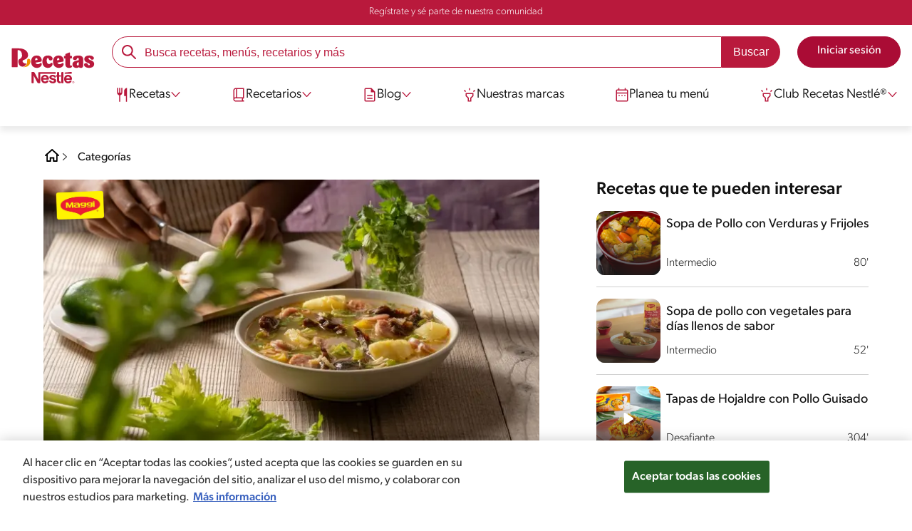

--- FILE ---
content_type: text/html; charset=UTF-8
request_url: https://www.recetasnestlecam.com/recetas/tapadohondureno
body_size: 27310
content:
<!DOCTYPE html><html lang="es" dir="ltr" prefix="og: https://ogp.me/ns#"><head><meta charset="utf-8" /><meta name="ps-country" content="US" /><meta name="ps-language" content="en" /><meta name="ps-key" content="3344-5cb4a424ad45c0000cfdfa9e" /><meta name="description" content="Descubre cómo preparar Tapado Hondureño: Plato Tradicional. Prepáralo con tus ingredientes favoritos y sorprende a toda tu familia con Nestlé. ¡Ingresa!" /><link rel="canonical" href="https://www.recetasnestlecam.com/recetas/tapadohondureno" /><meta name="robots" content="index, follow, max-image-preview:large" /><link rel="alternate" href="https://www.recetasnestlecam.com/recetas/tapadohondureno" hreflang="es-pa" /><link rel="alternate" href="https://www.recetasnestlecam.com/recetas/tapadohondureno" hreflang="es-cr" /><link rel="alternate" href="https://www.recetasnestlecam.com/recetas/tapadohondureno" hreflang="es-sv" /><link rel="alternate" href="https://www.recetasnestlecam.com/recetas/tapadohondureno" hreflang="es-gt" /><link rel="alternate" href="https://www.recetasnestlecam.com/recetas/tapadohondureno" hreflang="es-hn" /><link rel="alternate" href="https://www.recetasnestlecam.com/recetas/tapadohondureno" hreflang="es-ni" /><link rel="alternate" href="https://www.recetasnestlecam.com/recetas/tapadohondureno" hreflang="es-pr" /><link rel="alternate" href="https://www.recetasnestlecam.com/recetas/tapadohondureno" hreflang="es-cu" /><meta property="og:site_name" content="Recetas Nestlé" /><meta property="og:type" content="recipe" /><meta property="og:url" content="https://www.recetasnestlecam.com/recetas/tapadohondureno" /><meta property="og:title" content="Tapado Hondureño - Recetas Nestlé Centroamérica" /><meta property="og:description" content="Aprende a preparar un delicioso Tapado Hondureño con esta receta finalista del concurso La Mejor Sopa de Honduras." /><meta property="og:image" content="https://d1uz88p17r663j.cloudfront.net/original/a70a8ff9ddd994d5e27ba56c3e02a0b2_Magg-dia-21550.jpg" /><meta property="pin:id" content="Tapado Hondureño" /><meta property="pin:media" content="https://d1uz88p17r663j.cloudfront.net/original/a70a8ff9ddd994d5e27ba56c3e02a0b2_Magg-dia-21550.jpg" /><meta property="pin:description" content="Aprende a preparar un delicioso Tapado Hondureño con esta receta finalista del concurso La Mejor Sopa de Honduras." /><meta name="twitter:card" content="summary_large_image" /><meta name="twitter:title" content="Tapado Hondureño" /><meta name="twitter:description" content="Aprende a preparar un delicioso Tapado Hondureño con esta receta finalista del concurso La Mejor Sopa de Honduras." /><meta name="twitter:image" content="https://d1uz88p17r663j.cloudfront.net/original/a70a8ff9ddd994d5e27ba56c3e02a0b2_Magg-dia-21550.jpg" /><meta name="google-site-verification" content="fGKDbVwVqqFr2kurI5Ny4AwMePHz3w5veJa5q3gjEBc" /><link rel="alternate" hreflang="x-default" href="https://www.recetasnestlecam.com/recetas/tapadohondureno" /><meta name="MobileOptimized" content="width" /><meta name="HandheldFriendly" content="true" /><meta name="viewport" content="width=device-width, initial-scale=1.0" /><script type="application/ld+json">{"@context":"https:\/\/schema.org","@graph":[{"@type":"Recipe","name":"Tapado Hondure\u00f1o","description":"Aprende a preparar un delicioso Tapado Hondure\u00f1o con esta receta finalista del concurso La Mejor Sopa de Honduras.","recipeCuisine":"Nacional","keywords":"Almuerzo,Soup,Aperitivo,Nacional,Aperitivos,Sin man\u00ed,Sin pescado,Sin crust\u00e1ceos,Fuente de proteina,Fuente de fibra,Rico en prote\u00ednas,crema y sopas,Maggi,sopas,sopa,plato principal","recipeYield":"6","prepTime":"PT0M","datePublished":"2022-08-23T13:24:48-0500","totalTime":"PT29M","cookTime":"PT27M","recipeIngredient":["(30 g.) 2 cucharadas de aceite","(454 g.) 1 libra de carne de res","(75 g.) \u00bd taza de pimiento verde","(75 g.) \u00bd taza de cebolla cortada finamente","(65 g.) \u00bd taza de apio cortado finamente","(80 g.) \u00bd taza de tomates cortado en cu\u00f1as","(160 g.) 4 unidades de chorizo parrilleros cortados en rodajas","(2000 ml.) 2 litros de agua","(227 g.) \u00bd libra de yuca","(110 g.) 1 pl\u00e1tano maduro","(125 ml.) \u00bd taza de leche de coco","(57g.) 1 sobre de Sopa de Pollo con Fideos MAGGI\u00ae","(7 g.) 1 cucharada de cilantro cortado finamente","Sal y pimienta al gusto"],"recipeInstructions":[{"@type":"HowToSection","name":"Modo de preparaci\u00f3n","itemListElement":[{"@type":"HowToStep","text":"En una cacerola, verter el aceite y sofre\u00edr la carne por 2 minutos. Agregar el pimiento, la cebolla, el apio, los tomates, el chorizo y cocinar por 5 minutos m\u00e1s."}]},{"@type":"HowToSection","name":"Modo de preparaci\u00f3n","itemListElement":[{"@type":"HowToStep","text":"Verter el agua, la yuca, y cocinar hasta que est\u00e9 blandas. Agregar el pl\u00e1tano, la leche de coco, la Sopa de Pollo con Fideos MAGGI\u00ae y cocinar por 7 minutos m\u00e1s,"}]},{"@type":"HowToSection","name":"Modo de preparaci\u00f3n","itemListElement":[{"@type":"HowToStep","text":"Agregar el cilantro, ajustar punto de sal y pimienta, retirar del fuego y reservar."}]},{"@type":"HowToSection","name":"Modo de preparaci\u00f3n","itemListElement":[{"@type":"HowToStep","text":"Servir y disfrutar."}]}],"recipeCategory":["Soup","Aperitivo"],"author":{"@type":"Person","name":"La Mejor Sopa"},"image":{"@type":"ImageObject","representativeOfPage":"True","url":"\/sites\/default\/files\/srh_recipes\/78a3229c4d7b3a2206de505a8beb83ec.jpg"},"nutrition":{"@type":"NutritionInformation","calories":"426","carbohydrateContent":"29","fiberContent":"7","proteinContent":"25","sodiumContent":"2008","fatContent":"24","saturatedFatContent":"10"},"aggregateRating":{"@type":"AggregateRating","ratingValue":"5","ratingCount":"1"},"id":"\/recetas\/tapadohondureno"},{"@type":"WebSite","name":"Recetas Nestl\u00e9","url":"https:\/\/www.recetasnestlecam.com\/","potentialAction":{"@type":"SearchAction","target":{"@type":"EntryPoint","urlTemplate":"https:\/\/www.recetasnestlecam.com\/busca\/resultado?q={search_term_string}"},"query-input":"required name=search_term_string"}}]}</script><link rel="amphtml" href="https://www.recetasnestlecam.com/recetas/tapadohondureno?amp" /><link rel="preload" as="image" href="https://www.recetasnestlecam.com/sites/default/files/styles/recipe_detail_desktop_new/public/srh_recipes/78a3229c4d7b3a2206de505a8beb83ec.jpg?itok=npHtkLhN" imagesrcset="https://www.recetasnestlecam.com/sites/default/files/styles/recipe_detail_mobile/public/srh_recipes/78a3229c4d7b3a2206de505a8beb83ec.jpg?itok=w_FgflZM 767w, https://www.recetasnestlecam.com/sites/default/files/styles/recipe_detail_tablet/public/srh_recipes/78a3229c4d7b3a2206de505a8beb83ec.jpg?itok=f_C9FpYV 1024w, https://www.recetasnestlecam.com/sites/default/files/styles/recipe_detail_desktop_new/public/srh_recipes/78a3229c4d7b3a2206de505a8beb83ec.jpg?itok=npHtkLhN 1200w" imagesizes="(max-width: 767px) 100vw, (max-width: 1024px) 100vw, 1200px" fetchpriority="high" /><link rel="apple-touch-icon" sizes="180x180" href="/themes/custom/cookit/favico/apple-touch-icon.png?v=new"><link rel="icon" type="image/png" sizes="32x32" href="/themes/custom/cookit/favico/favicon-32x32.png?v=new"><link rel="icon" type="image/png" sizes="16x16" href="/themes/custom/cookit/favico/favicon-16x16.png?v=new"><link rel="shortcut icon" href="/themes/custom/cookit/favico/favicon.ico?v=new"/><link rel="preconnect" href="https://fonts.googleapis.com"><link rel="preconnect" href="https://fonts.gstatic.com" crossorigin><link rel="preconnect" href="https://use.typekit.net"><link rel="preconnect" href="https://p.typekit.net"><base href="https://www.recetasnestlecam.com"><title>Tapado Hondureño: Plato Tradicional | Recetas Nestlé</title><script>
(function(d) {
var config = {
kitId: 'kzf4sci',
scriptTimeout: 3000,
async: true
},
h = d.documentElement,
t = setTimeout(function(){
h.className = h.className.replace(/\bwf-loading\b/g,"") + " wf-inactive";
}, config.scriptTimeout),
tk = d.createElement("script"),
f = false,
s = d.getElementsByTagName("script")[0], a;
h.className += " wf-loading";
tk.src = 'https://use.typekit.net/' + config.kitId + '.js';
tk.async = true;
tk.onload = tk.onreadystatechange = function(){
a = this.readyState;
if (f || (a && a != "complete" && a != "loaded")) return;
f = true;
clearTimeout(t);
try { Typekit.load(config); } catch(e) {}
};
s.parentNode.insertBefore(tk, s);
})(document);
</script><noscript><link href="https://use.typekit.net/kzf4sci.css" rel="stylesheet" /> </noscript><link rel="preload" as="style" onload="this.onload=null;this.rel='stylesheet'" media="all" href="/sites/default/files/css/css_abhECAxuDBqTCw4ih5OLo9_t5RBneLnT1lgMPqTAFEg.css?delta=0&amp;language=es&amp;theme=cookit&amp;include=[base64]" /><link media="all" href="/themes/custom/cookit/Content/css/library-svgs.css?v=2026120&version=g4y-01-2025" rel="preload" as="style" onload="this.rel='stylesheet'"><link rel="stylesheet" type="text/css" href="/themes/custom/cookit/Content/css/print.css" media="print"><style>
a,body,div,form,h1,h2,header,html,i,iframe,img,label,li,nav,ol,p,section,span,ul{border:0;font-size:100%;font:inherit;margin:0;padding:0;vertical-align:baseline}header,nav,section{display:block}a,aside,body,div,form,h1,h2,h3,header,html,i,iframe,img,label,li,nav,ol,p,section,span,ul{border:0;font-size:100%;font:inherit;margin:0;padding:0;vertical-align:baseline}aside,header,nav,section{display:block}body{line-height:1.2}ol,ul{list-style:none}button{background:0 0;border:none;color:inherit;font:inherit;line-height:normal;margin:0;overflow:visible;padding:0;width:auto;-webkit-font-smoothing:inherit;-moz-osx-font-smoothing:inherit;-webkit-appearance:none}*{outline:0!important;text-decoration:none}*,:after,:before{box-sizing:border-box}:root{--color-black:17,17,17;--color-white:255,255,255;--color-btn:170,12,53;--color-disabled:210,210,210;--color-text-disabled:153,153,153;--color-1:185,25,60;--color-2:255,250,245;--color-3:240,145,0;--color-4:175,25,25;--color-5:245,213,218;--color-6:135,35,20;--color-7:249,211,153;--color-8:77,23,15;--color-9:215,35,95;--color-10:80,175,225;--color-11:235,101,39;--color-12:0,105,50;--color-13:230,50,55;--color-14:255,205,0;--color-15:254,247,238;--filter-white:invert(100%);--filter-black:invert(12%) sepia(1%) saturate(0%) hue-rotate(64deg) brightness(95%) contrast(92%);--filter-btn:invert(14%) sepia(87%) saturate(3917%) hue-rotate(334deg) brightness(80%) contrast(101%);--filter-disabled:invert(100%) sepia(0%) saturate(7258%) hue-rotate(219deg) brightness(111%) contrast(65%);--filter-text-disabled:invert(63%) sepia(0%) saturate(0%) hue-rotate(13deg) brightness(97%) contrast(90%);--filter-1:invert(21%) sepia(78%) saturate(3878%) hue-rotate(335deg) brightness(73%) contrast(97%);--filter-2:invert(89%) sepia(9%) saturate(434%) hue-rotate(319deg) brightness(106%) contrast(109%);--filter-3:invert(62%) sepia(44%) saturate(3487%) hue-rotate(5deg) brightness(98%) contrast(103%);--filter-4:invert(20%) sepia(100%) saturate(2289%) hue-rotate(346deg) brightness(75%) contrast(104%);--filter-5:invert(88%) sepia(10%) saturate(425%) hue-rotate(302deg) brightness(98%) contrast(95%);--filter-6:invert(15%) sepia(32%) saturate(6239%) hue-rotate(354deg) brightness(93%) contrast(91%);--filter-7:invert(89%) sepia(10%) saturate(1678%) hue-rotate(333deg) brightness(101%) contrast(95%);--filter-8:invert(10%) sepia(34%) saturate(3766%) hue-rotate(345deg) brightness(96%) contrast(96%);--filter-9:invert(21%) sepia(85%) saturate(2213%) hue-rotate(320deg) brightness(98%) contrast(99%);--filter-10:invert(59%) sepia(82%) saturate(332%) hue-rotate(159deg) brightness(91%) contrast(94%);--filter-11:invert(44%) sepia(89%) saturate(2744%) hue-rotate(351deg) brightness(105%) contrast(84%);--filter-12:invert(22%) sepia(85%) saturate(1141%) hue-rotate(120deg) brightness(100%) contrast(101%);--filter-13:invert(32%) sepia(19%) saturate(4368%) hue-rotate(325deg) brightness(102%) contrast(116%);--filter-14:invert(88%) sepia(20%) saturate(7499%) hue-rotate(359deg) brightness(105%) contrast(104%);--filter-15:invert(84%) sepia(7%) saturate(426%) hue-rotate(333deg) brightness(116%) contrast(99%);--pt-fix-font-3:3px;--pt-fix-font-2:2px;--hl-1:1.625rem;--hl-2:1.5rem;--hl-3:1.125rem;--hl-4:1rem;--hl-sidebar:1.375rem;--tl-1:1rem;--tl-medium-size:1.125rem;--tl-default-size:1rem;--tl-body-size:1rem;--tl-small-size:0.875rem;--tl-smaller-size:0.75rem;--title-1:1.5rem;--title-2:1.125rem;--title-3:1rem;--title-4:1.25rem;--text-body:0.875rem;--text-body-small:0.75rem;--cta-1:1rem;--cta-2:0.875rem;--font-weight-lighter:200;--font-weight-light:300;--font-weight:400;--font-weight-medium:500;--font-weight-bold:600;--font-weight-eBold:700;--font-weight-extraBold:900;--header-height:9.125rem;--max-container:74.375rem;--max-container-lg:90rem}@media screen and (min-width:992px){:root{--hl-1:2rem;--hl-2:1.875rem;--hl-3:1.5rem;--hl-sidebar:1.5rem;--title-1:2rem;--title-2:1.5rem;--title-3:1.25rem;--title-4:1.75rem;--text-body:1rem;--text-body-small:0.875rem;--header-height:10.875rem}}.f-1{filter:var(--filter-1)}.f-3{filter:var(--filter-3)}.c-w{color:rgba(var(--color-white),1)}.c-b{color:rgba(var(--color-black),1)}.bg-w{background-color:rgba(var(--color-white),1)}.bg-1{background-color:rgba(var(--color-1),1)}.container{background-color:transparent;display:block;margin:0 auto;max-width:var(--max-container);padding:0 1rem;width:100%}.container--lg{max-width:var(--max-container-lg)}.container .container{padding:0}.mt-2{margin-top:.5rem}.mb-1{margin-bottom:.25rem}.mb-2{margin-bottom:.5rem}.mb-3{margin-bottom:.75rem}.mb-4{margin-bottom:1rem}.mb-5{margin-bottom:1.5rem}.mb-7{margin-bottom:2.5rem}.mr-2{margin-right:.5rem}html{font-size:16px;line-height:1.2;scroll-behavior:smooth;scroll-padding-top:var(--header-height)}@media (-ms-high-contrast:active),print and (-ms-high-contrast:none){html{font-size:14px}}html body{color:rgba(var(--color-black),1);font-family:canada-type-gibson,sans-serif;font-size:.875rem;font-weight:var(--font-weight-light);position:relative}@media (min-width:576px){html body{font-size:1rem}}html body .mainWrapper{display:block;overflow:hidden;padding-top:var(--header-height);width:100%}a{background-color:transparent;color:rgba(var(--color-black),1);text-decoration:none}ol li,p,ul li{font-size:.875rem;line-height:1.2}ol li a,ul li a{color:rgba(var(--color-1),1);font-weight:var(--font-weight-medium)}@media (min-width:576px){ol li,p,ul li{font-size:1rem}}p~ul{margin-top:.75rem}ol li,ul li{position:relative}ul~ul{margin-top:.75rem}.text-center{text-align:center}[class^=hl-]{display:block;line-height:1.2}h1{font-size:var(--hl-1)!important;font-weight:var(--font-weight-medium)!important}.hl-1{font-size:var(--hl-1)}.hl-1,.hl-2{font-weight:var(--font-weight-medium)}.hl-2{font-size:var(--hl-2)}.hl-sidebar{font-size:var(--hl-sidebar);font-weight:var(--font-weight-medium)}[class^=tl-]{line-height:1.3}.reg{font-weight:var(--font-weight-light)}.tl-small{font-size:var(--tl-small-size)}@media (max-width:991.98px){.hidden-lg-down{display:none!important}}.hidden{display:none!important}@media (min-width:992px){.recipe .recipe__texts,.reg{font-weight:var(--font-weight-lighter)}.hidden-lg-up,.hidden-md{display:none!important}}.sr-only,.visually-hidden{appearance:none;border:none!important;display:block!important;height:0!important;left:0!important;margin:0!important;opacity:0!important;overflow:hidden!important;padding:0!important;position:relative!important;top:0!important;width:0!important}img{height:auto}iframe,img{display:block;max-width:100%}.loading{background:rgba(var(--color-white),.7)!important;display:none;height:100%!important;left:0!important;position:fixed!important;top:0!important;width:100%!important;z-index:99999!important}.loading:before{border:7px solid rgba(var(--color-black),.2);border-radius:50%;border-top-color:rgba(var(--color-black),.4);content:"";height:50px;left:50%;margin:-25px 0 0 -25px;position:absolute;top:50%;width:50px}.loading__text{left:0;margin:0 auto;max-width:12.5rem;position:fixed;right:0;top:54%}.btn,.cta,.loading__text{font-size:1rem;font-weight:var(--font-weight);text-align:center}.btn,.cta{--color-cta-border:rgba(var(--color-btn),1);--color-cta-bg:rgba(var(--color-btn),1);--color-cta-filter-icon:var(--filter-white);--color-cta-text:rgba(var(--color-white),1);--border-radius:2.5rem;--height:2.5rem;align-items:center;background-color:var(--color-cta-bg);border:1px solid var(--color-cta-border);border-radius:var(--border-radius);color:var(--color-cta-text);column-gap:.5rem;display:flex;height:var(--height);justify-content:center;line-height:1;padding:.5rem 1.5rem}.cta--user{background-color:transparent;border:none;display:block;height:2rem;padding:.5rem;width:2rem}.cta--user i{--color-cta-filter-icon:var(--filter-1);height:1rem;margin:0;width:1rem}.cta--header{--color-cta-bg:rgba(var(--color-2),1);--color-cta-text:rgba(var(--color-black),1);align-items:center;background-color:var(--color-cta-bg);border:none;border-radius:.25rem;display:flex;font-weight:300;height:2.1875rem;justify-content:center;padding:.5rem .25rem}@media (max-width:389.98px){.cta--header{font-size:.875rem}}.cta--header i{--color-cta-filter-icon:var(--filter-1);height:.9375rem;margin:0 .25rem 0 0;width:.9375rem}.cta--outline{--color-cta-border:rgba(var(--color-1),1);--color-cta-text:rgba(var(--color-1),1);--color-cta-bg:rgba(var(--color-white),1);--color-cta-filter-icon:var(--filter-1)}.cta--widthModal{max-width:10rem;width:100%}.cta--widthFull{max-width:100%;width:100%}.btn{max-width:100%;width:fit-content}[class*=cta]>i,a>i{filter:var(--color-cta-filter-icon);height:.9375rem;width:.9375rem}.video{display:block;margin-bottom:1.5rem;position:relative;width:100%}.video:after{content:"";display:block;padding-bottom:56.25%}.actions{position:relative;z-index:3}.actions ul{display:flex;justify-content:flex-start}.actions ul li{margin:0 1rem 0 0;position:relative}.actions p{display:none;visibility:hidden}@media (min-width:992px){.loading:before{height:70px;margin:-35px 0 0 -35px;width:70px}.loading__text{top:58%}.actions p{display:block;font-size:.8125rem;text-align:center;visibility:visible}}.actions .svg{filter:var(--filter-1)}.actions .icons,.actions .svg{display:block;height:1.5rem;position:relative;width:1.5rem}.actions .icons .svg{left:50%;position:absolute;top:50%;transform:translate(-50%,-50%)}.actions .icons .svg--active{opacity:0}.actions__button{color:rgba(var(--color-1),1);flex-direction:column}.actions__button,.breadcrumb{align-items:center;display:flex}.breadcrumb{padding:1rem 0}.breadcrumb ol{align-items:center;column-gap:.25rem;display:flex}.breadcrumb ol li{display:none;font-size:.875rem;position:relative}.breadcrumb ol li:not(:first-of-type){padding-left:1.5rem}.breadcrumb ol li:not(:first-of-type):after{background-position:50%;background-repeat:no-repeat;background-size:contain;content:"";display:inline-block;filter:var(--filter-1);height:.75rem;left:0;position:absolute;top:47%;transform:translateY(-50%);width:.75rem}.breadcrumb ol li:nth-child(2){display:block}.breadcrumb ol li:nth-child(2):after{filter:var(--filter-1);left:0;transform:translateY(-50%) rotate(180deg);transform-origin:center}.breadcrumb ol li:first-of-type a i{height:1.5rem;width:1.5rem}.breadcrumb ol li a{color:rgba(var(--color-black),1);font-size:.875rem;font-weight:var(--font-weight);margin:1rem 0}.rating{grid-area:ratings;margin-bottom:1.875rem}.form-brands .js-form-type-radio input{display:none}#header{--border-bottom-divisor:#d2d2d2;--box-shadow:0px 7px 8px 0px rgba(0,0,0,.08);--height-sub-menu-1:0;background-color:rgba(var(--color-white),1);border-bottom:1px solid var(--border-bottom-divisor);display:flex;flex-direction:column;left:0;min-height:var(--header-height);position:fixed;top:0;width:100%;z-index:105}#header [class="cta hidden-lg-down"]{font-weight:var(--font-weight);height:100%}#header input[type=checkbox]{display:none}#header>.container{align-items:center;display:grid;gap:.5rem;grid-auto-flow:row;grid-template-areas:"logo search account hamb" "logo links-mob links-mob links-mob";grid-template-columns:5.3125rem auto 2rem 2rem;grid-template-rows:repeat(2,auto);justify-content:space-between;padding:.75rem .5rem}@media (max-width:991.98px){.breadcrumb{padding-left:1rem}#header input[type=submit]{display:none}#header>.container{max-width:31.25rem}#header .nav{overflow-y:scroll}}#header>.container .hamb-menu__icon{grid-area:hamb}#header>.container .header__logo{grid-area:logo}#header>.container .header__account{grid-area:account}#header>.container .header__links-mob{grid-area:links-mob}#header>.container .header__search{grid-area:search}#header .header__logo{margin:0 auto}#header .header__logo .logo-img{display:inline-block;height:2.25rem;width:5.3125rem}@media (min-width:992px){.actions .icons,.actions .svg{height:2.125rem;margin-bottom:.5rem;width:2.125rem}.breadcrumb{height:auto;margin-left:0;margin-top:1rem;padding-left:0;width:auto}.breadcrumb ol li{display:block}.breadcrumb ol li:not(:first-of-type):after{filter:var(--filter-black);left:0;transform:translateY(-50%)}.breadcrumb ol li:nth-child(2):after{filter:var(--filter-black)}.breadcrumb ol li a{font-size:1rem}#header{border-bottom:none;box-shadow:var(--box-shadow)}#header>.container{gap:1.5rem;grid-auto-flow:row;grid-template-areas:"logo search account" "logo nav nav";grid-template-columns:auto minmax(50%,80%) minmax(145px,auto);grid-template-rows:repeat(2,auto);padding:1rem}#header>.container .header__logo{align-self:baseline;grid-area:logo;margin-top:1rem}#header>.container .header__search{grid-area:search}#header>.container .header__account{grid-area:account}#header>.container .nav{grid-area:nav}#header .header__logo .logo-img{height:3.125rem;width:7.3125rem}}#header .header__notify{--color-bg:rgba(var(--color-1),1);--color-text:rgba(var(--color-white),1);background-color:var(--color-bg);height:2.1875rem;padding-bottom:.5rem;padding-top:.5rem}#header .header__notify>.container{align-items:center;display:flex;justify-content:center}#header .header__notify>.container a{color:var(--color-text)}#header .hamb-menu__icon{border-radius:.5rem;display:block;padding:.5rem .4375rem}#header .hamb-menu__icon .line{background-color:rgba(var(--color-1),1);border-radius:.25rem;display:block;height:.125rem;width:100%}#header .hamb-menu__icon .line__2{margin:.1875rem 0}#header .header__links-mob{align-items:center;column-gap:.5rem;display:flex;justify-content:space-between}#header .header__links-mob a{width:-webkit-fill-available}#header .header__links-mob a i{margin-right:0!important}#header .header__search{display:flex;width:100%;--rounded:2.5rem}#header .header__search.searchBlock{padding:0}#header .header__search>.container{max-width:100%!important;padding:0}#header .header__search>.container .searchBlock__btnIngredients{display:none}#header .header__search form{margin-bottom:0}#header .header__search .search-form{align-items:center;display:flex;justify-content:center;margin-bottom:0;width:100%}#header .header__search .search-form .js-form-item{position:relative;width:-webkit-fill-available}#header .header__search .search-form .js-form-item:before{background-repeat:no-repeat;content:"";display:block;filter:var(--filter-1);height:1.5rem;left:.75rem;position:absolute;top:50%;transform:translateY(-50%);width:1.5rem}#header .header__search .search-form input[type=text]{border:1px solid rgba(var(--color-1),1);border-radius:var(--rounded);height:2.75rem;padding:0 1rem 0 2.8125rem;width:100%}#header .header__search .search-form input[type=text]:-ms-input-placeholder{color:rgba(var(--color-1),1);font-size:1rem}#header .header__search .search-form input[type=submit]{border-radius:0 var(--rounded) var(--rounded) 0!important}@media (min-width:992px){#header .header__search .search-form input[type=text]{border-radius:var(--rounded) 0 0 var(--rounded)}#header .header__search .search-form input[type=submit]{background-color:rgba(var(--color-1),1);border:none;border-radius:0 var(--rounded) var(--rounded) 0;color:rgba(var(--color-white),1);height:2.75rem;margin-left:0;margin-top:0!important;padding:0 1rem}}#header .nav{--color-nav-bg:rgba(var(--color-white),1);--color-nav-text:rgba(var(--color-black),1);--size-logo-desk:-8.813rem;align-items:flex-start;background-color:var(--color-nav-bg);border-radius:.25rem;display:flex;flex-direction:column;height:calc(100vh - var(--header-height));padding:.75rem 2rem 1.5rem;position:absolute;right:0;row-gap:1rem;top:-105vh;width:100%;z-index:2}#header .nav__header{display:flex;justify-content:flex-end;position:relative;width:100%}#header .nav__header .close{align-items:center;display:flex;justify-content:center}#header .nav__header .close i{height:1rem;width:1rem}@media (min-width:992px){#header .nav__header{display:none}}#header .nav__btns{align-items:center;column-gap:1rem;display:flex;justify-content:center;margin-bottom:1rem;width:100%}#header .nav__btns a{font-weight:var(--font-weight)}@media (min-width:992px){#header .nav{align-items:center;background-color:transparent;border-radius:0;flex-direction:column;height:auto;justify-content:space-between;left:auto;padding:0;position:static;row-gap:1rem;top:auto;width:100%;z-index:1}}#header .nav .content{display:flex;flex-direction:column;position:relative;row-gap:2rem;width:100%}@media (min-width:992px){#header .nav .content{align-items:flex-start;column-gap:2rem;flex-direction:row;justify-content:space-between;row-gap:0}#header .nav .content:after{background-color:rgba(var(--color-3),1);height:1px;position:absolute;top:2.5625rem;width:100%}#header .nav .content>li.sub-menu.double-space .dropdown-menu{column-gap:2.5rem!important}}#header .nav .content>li{align-items:center;display:flex;position:static}#header .nav .content>li.sub-menu>label{width:100%}#header .nav .content>li.sub-menu>label i:last-of-type{margin-left:auto}#header .nav .content>li.sub-menu .sub-menu-1{display:flex;flex-direction:column;height:100%;left:-120%;position:absolute;top:0;width:100%;z-index:2}#header .nav .content>li.sub-menu .sub-menu-1 .back{align-items:center;display:flex;width:fit-content}#header .nav .content>li.sub-menu .sub-menu-1 .back i{height:.875rem;width:.875rem}#header .nav .content>li.sub-menu .sub-menu-1>p{align-items:center;column-gap:1rem;display:flex}#header .nav .content>li.sub-menu .sub-menu-1>p i{height:1.25rem;width:1.25rem}#header .nav .content>li.sub-menu .sub-menu-1 .dropdown-menu,#header .nav .content>li.sub-menu .sub-menu-1>ul{display:flex;flex-direction:column;margin-left:2.5rem;margin-top:0}@media (max-width:991.98px){#header .nav .content>li.sub-menu .sub-menu-1{height:100vh}#header .nav .content>li.sub-menu .sub-menu-1 .dropdown-menu .dropdown,#header .nav .content>li.sub-menu .sub-menu-1>p,#header .nav .content>li.sub-menu .sub-menu-1>ul .dropdown{margin-bottom:1.5rem}#header .nav .content>li{width:100%}}#header .nav .content>li.sub-menu .sub-menu-1 .dropdown-menu .dropdown .all,#header .nav .content>li.sub-menu .sub-menu-1>ul .dropdown .all{position:absolute;right:0;text-decoration:underline;top:calc(-1.5rem + -20px)}#header .nav .content>li.sub-menu .sub-menu-1 .dropdown-menu .dropdown>label,#header .nav .content>li.sub-menu .sub-menu-1>ul .dropdown>label{align-items:center;display:flex;justify-content:space-between;width:100%}#header .nav .content>li.sub-menu .sub-menu-1 .dropdown-menu .dropdown>label i,#header .nav .content>li.sub-menu .sub-menu-1>ul .dropdown>label i{transform:rotate(90deg)}#header .nav .content>li.sub-menu .sub-menu-1 .dropdown-menu .dropdown-content,#header .nav .content>li.sub-menu .sub-menu-1>ul .dropdown-content{display:none;margin-left:1rem;margin-top:.5rem;row-gap:.5rem}@media (min-width:992px){#header .nav .content>li.sub-menu .sub-menu-1{display:none;left:0;max-width:calc(var(--max-container-lg) - 2rem);padding:0 .25rem;top:2.625rem;width:calc(100vw - 3rem)}#header .nav .content>li.sub-menu .sub-menu-1 .back{display:none}#header .nav .content>li.sub-menu .sub-menu-1 .dropdown-menu,#header .nav .content>li.sub-menu .sub-menu-1>ul{align-items:flex-start;background-color:rgba(var(--color-white),1);column-gap:1.5rem;display:flex;flex-direction:row;justify-content:flex-start;margin:0;padding-bottom:1.5rem;padding-top:1.5rem;position:relative;width:100%}#header .nav .content>li.sub-menu .sub-menu-1 .dropdown-menu:after,#header .nav .content>li.sub-menu .sub-menu-1>ul:after{background-color:rgba(var(--color-white),1);box-shadow:var(--box-shadow);content:"";height:100%;left:-33vw;position:absolute;top:0;width:121vw;z-index:-1}#header .nav .content>li.sub-menu .sub-menu-1 .dropdown-menu li a,#header .nav .content>li.sub-menu .sub-menu-1>ul li a{align-items:center;column-gap:.75rem;display:flex}#header .nav .content>li.sub-menu .sub-menu-1 .dropdown-menu .dropdown .all,#header .nav .content>li.sub-menu .sub-menu-1>ul .dropdown .all{grid-column:1;position:static;white-space:nowrap;width:fit-content}#header .nav .content>li.sub-menu .sub-menu-1 .dropdown-menu .dropdown label i,#header .nav .content>li.sub-menu .sub-menu-1>ul .dropdown label i{display:none}#header .nav .content>li.sub-menu .sub-menu-1 .dropdown-menu .dropdown-content,#header .nav .content>li.sub-menu .sub-menu-1>ul .dropdown-content{border-left:1px solid var(--border-bottom-divisor);display:flex;flex-direction:column;margin-left:0}#header .nav .content>li.sub-menu .sub-menu-1 .dropdown-menu .dropdown-content>li,#header .nav .content>li.sub-menu .sub-menu-1>ul .dropdown-content>li{padding-left:1rem}}#header .nav .content>li a{text-decoration:none}#header .nav .content>li a,#header .nav .content>li label{align-items:center;column-gap:1rem;display:flex}#header .nav .content>li a i,#header .nav .content>li label i{height:1.25rem;width:1.25rem}#header .nav .content>li label i.svg-arrow{height:.9375rem;width:.9375rem}#header .nav .content>li.recipe .sub-menu-1 .dropdown-menu .dropdown:first-of-type{margin-bottom:0}#header .content li[role=menuitem] a,#header .content li[role=menuitem] label{--font-size-menu-item-level-0:1rem;--font-color-menu-item-level-0:rgba(var(--color-black),1);color:var(--font-color-menu-item-level-0);font-size:var(--font-size-menu-item-level-0);font-weight:var(--font-weight-light)}@media (min-width:1200px){#header .content li[role=menuitem] a,#header .content li[role=menuitem] label{--font-size-menu-item-level-0:1.125rem}}#header .content li[role=menuitem] .sub-menu-1 a,#header .content li[role=menuitem] .sub-menu-1 p{--font-size-menu-item-level-1:1rem;--font-color-menu-item-level-1:rgba(var(--color-black),1);color:var(--font-color-menu-item-level-1);font-size:var(--font-size-menu-item-level-1)}#header .content li[role=menuitem] .sub-menu-1 .dropdown-menu li[role=menuitem] a,#header .content li[role=menuitem] .sub-menu-1 .dropdown-menu li[role=menuitem] label{--font-size-menu-item-level-2:1rem;--font-color-menu-item-level-2:rgba(var(--color-black),1);color:var(--color-text-destaque,--font-color-menu-item-level-2);font-size:var(--font-size-menu-item-level-2);font-weight:var(--font-weight-light)}#header .content li[role=menuitem] .sub-menu-1 .dropdown-menu li[role=menuitem] .dropdown-content li a{--font-size-menu-item-level-3:.875rem;--font-color-menu-item-level-3:rgba(var(--color-black),1);color:var(--font-color-menu-item-level-3);font-size:var(--font-size-menu-item-level-3);font-weight:var(--font-weight-light)}.list--recipeSidebar{display:grid;gap:1rem;grid-template-columns:1fr 1fr}.recipe__top .breadcrumb{margin-left:0}@media (min-width:992px){#header .nav .content>li{border-bottom:3px solid rgba(var(--color-white),1);height:2.625rem;padding:.25rem .25rem 1rem;z-index:2}#header .nav .content>li i{height:1.1875rem;width:1.1875rem}#header .nav .content>li>a{align-items:center;column-gap:.75rem;display:flex}#header .nav .content>li.sub-menu label{column-gap:.5rem}#header .nav .content>li.sub-menu label .svg-arrow{transform:rotate(90deg)}#header .nav .content>li.recipe .sub-menu-1 .dropdown-menu .dropdown:first-of-type{margin-bottom:auto;margin-top:auto}#header .content li[role=menuitem] .sub-menu-1 a,#header .content li[role=menuitem] .sub-menu-1 p{--font-size-menu-item-level-1:1.125rem}#header .content li[role=menuitem] .sub-menu-1 .dropdown-menu li[role=menuitem] label span{font-weight:var(--font-weight-medium)}.list--recipeSidebar{gap:0;grid-template-columns:1fr}.recipe>.container{display:grid;gap:0 5rem;grid-auto-flow:row;grid-template-areas:"top top" "main aside" "footer footer";grid-template-columns:calc(67% - 5rem) minmax(33%,24.375rem);grid-template-rows:auto auto;justify-content:space-between}.recipe__top{grid-area:top}.recipe__main{display:flex;flex-direction:column;grid-area:main}.recipe__aside{grid-area:aside}.recipe__footer{grid-area:footer}.recipe__main>div.mb-5,.recipe__main>section.mb-5{margin-bottom:2rem}.recipe__main>div.mb-4{margin-bottom:1.5rem}}.recipe__image{margin-bottom:.75rem;position:relative}.actions--recipes{align-items:center;background-color:var(--color-bg-actions-list,rgba(var(--color-15),1));border-radius:.5rem;display:flex;justify-content:space-between;margin-bottom:1.5rem;padding:.5rem 1rem}@media (min-width:992px){.actions--recipes{justify-content:space-around}.actions--recipes li{margin-right:0}.actions--recipes li .actions__button p{color:var(--color-text-actions-list,rgba(var(--color-black),1));font-weight:var(--font-weight-light)}}.anchors{align-items:center;justify-content:space-between;margin-bottom:1rem}.anchors,.anchors li{display:flex}.anchors li a{color:var(--color-anchors,rgba(var(--color-black),1));font-size:.875rem;font-weight:var(--font-weight-medium);padding:.25rem .25rem .75rem}.recipeComments{grid-area:comments;margin-bottom:1.875rem}@media (max-width:991.98px){.recipe__top .breadcrumb{margin-left:-1rem}.recipe__image .image{margin-left:-1rem;margin-right:-1rem}}.recipe__image .my-menu-iq.teaser{right:0;top:1rem;z-index:10}.recipe__image .my-menu-iq.teaser .srh_progress-bar:before{font-weight:400}.recipe__image .brand{left:.5rem;position:absolute;top:.5rem}.recipe__image .brand img{max-height:2.5rem;width:auto}.brand{left:.5rem;position:absolute;top:.5rem}@media (min-width:992px){.anchors{display:none}.recipe__image .my-menu-iq.teaser{right:1rem}.brand,.recipe__image .brand{left:1rem;top:1rem}}.brand img{max-height:2.5rem;width:auto}.my-menu-iq.teaser{border-radius:50px;padding:4px 10px 4px 6px;position:absolute;right:24px;top:16px;z-index:1250}.informations{--color-border-infos:rgba(var(--color-black),0.2);align-items:center;border:1px solid var(--color-border-infos);border-radius:.5rem;column-gap:2.5rem;display:flex;justify-content:space-evenly;margin-bottom:1.5rem;padding:.5rem .75rem}.informations li{display:flex;flex-direction:column}.informations li .title-info{--color-title-info:rgba(var(--color-black),1);color:var(--color-title-info);font-size:.75rem;font-weight:var(--font-weight);text-align:center;text-transform:capitalize}.informations .icons{--color-text-icons:rgba(var(--color-black),1);align-items:center;color:var(--color-text-icons);column-gap:.25rem;display:flex;font-size:.8125rem;font-weight:var(--font-weight);justify-content:center;line-height:1}.informations .icons i{--filter-icon:var(--filter-3);filter:var(--filter-icon);height:.9375rem;margin-bottom:.125rem;width:.9375rem}.informations .difficulty__text{--color-text-difficulty:rgba(var(--color-black),1);color:var(--color-text-difficulty);font-size:.875rem;font-weight:var(--font-weight-light);text-align:center}.informations .infos-cost .cost{display:flex}.informations .infos-cost .cost i{height:.9375rem;opacity:.5;width:.9375rem}.informations .infos-cost .cost--medium .svg-cifrao:first-of-type,.informations .infos-cost .cost--medium .svg-cifrao:nth-of-type(2){opacity:1}.informations .infos-ratings .qualification i{filter:none}.srh_progress-bar:before{color:#78bec7;content:attr(data-percent);font-size:36px;font-weight:700;left:50%;position:absolute;text-align:center;top:40%;-webkit-transform:translate(-50%,-50%);-ms-transform:translate(-50%,-50%);transform:translate(-50%,-50%);z-index:100}.my-menu-iq.teaser .srh_progress-bar:before{color:#0d0d0d;font-size:13px;font-weight:700;line-height:1;top:50%}.tagsFilter{background-color:var(--color-bg,rgba(var(--color-15),1));border-radius:.5rem;display:flex;flex-direction:column;padding:.75rem}.tagsFilter__title{color:var(--color-title,rgba(var(--color-black),1));display:block;font-size:1rem;font-weight:var(--font-weight);white-space:nowrap}@media (min-width:992px){.my-menu-iq.teaser{right:1rem!important}.informations li .title-info{font-size:.875rem}.tagsFilter{align-items:center;column-gap:.5rem;flex-direction:row;justify-content:center}.tagsFilter__title{margin-bottom:0}}.tagsFilter__list{display:flex;flex-wrap:wrap;gap:.5rem}.recipe__tipItem--accordion input{display:none}.utensils{display:flex;flex-direction:column}.cardRecipe__image{border-radius:.75rem .75rem 0 0;overflow:hidden;position:relative}.cardRecipe__image picture{display:block;position:relative}.cardRecipe__image picture:after{background:linear-gradient(180deg,rgba(30,30,30,0),rgba(30,30,30,.8));bottom:0;content:"";display:block;height:4.0625rem;left:0;position:absolute;width:100%}.cardRecipe__image picture img{width:100%}.cardRecipe__image .brand{display:none;left:.5rem;position:absolute;top:.5rem}.cardRecipe__image .brand img{height:2.5rem;width:auto}.cardRecipe__title{display:-webkit-box;font-size:22px;height:2.4em;line-height:1.2;overflow:hidden;-webkit-line-clamp:2;-webkit-box-orient:vertical;color:var(--color-title);font-weight:var(--font-weight);margin-bottom:.5rem;text-align:left;text-overflow:ellipsis;white-space:normal}.cardRecipe__infos{align-items:center;column-gap:.5rem;display:flex;margin-bottom:.5rem}.cardRecipe__infos li{align-items:center;border:1px solid var(--color-border-infos);border-radius:50px;display:flex;height:1.5625rem;justify-content:center;padding:.25rem .5rem}.cardRecipe__infos li .title-info{display:none}.cardRecipe__infos li i{height:.9375rem;width:.9375rem}.cardRecipe__infos li span{display:flex}.cardRecipe__infos li span.text{color:var(--color-text);font-size:.875rem;font-weight:var(--font-weight);line-height:1;margin-top:var(--pt-fix-font-3)}.cardRecipe__infos li.infos-time{background-color:var(--color-background-infos)}.cardRecipe__infos li.infos-time .svg-time-v3{margin-right:.25rem}.cardRecipe__infos li.infos-difficulty{background-color:var(--color-background-infos)}.cardRecipe--sidebar{display:block;position:relative;width:100%}.cardRecipe--sidebar .cardRecipe__image{border-radius:.75rem;display:block;margin-bottom:.5rem;overflow:hidden;position:relative}.cardRecipe--sidebar .cardRecipe__image:before{background:linear-gradient(180deg,rgba(30,30,30,0),rgba(30,30,30,.8));bottom:0;content:"";display:block;height:4.0625rem;left:0;position:absolute;width:100%}.cardRecipe--sidebar .cardRecipe__image img{border-radius:.75rem;height:10.6875rem;margin-bottom:0;object-fit:cover;object-position:center;width:100%}.cardRecipe--sidebar .cardRecipe__infos{align-items:center;column-gap:.5rem;display:flex;flex-direction:row;gap:0;justify-content:space-between;margin:0;padding:0 .7rem;position:absolute;top:9.3875rem;width:100%}.cardRecipe--sidebar .cardRecipe__infos li{background-color:transparent;border:none;height:auto}.cardRecipe--sidebar .cardRecipe__infos .infos-difficulty,.cardRecipe--sidebar .cardRecipe__infos .infos-time{border:none;font-size:0;height:auto;padding:0}.cardRecipe--sidebar .cardRecipe__infos .infos-difficulty .text,.cardRecipe--sidebar .cardRecipe__infos .infos-time .text{color:var(--color-text-card-sidebar,rgba(var(--color-white),1));font-size:var(--font-size-info,.75rem);font-weight:var(--font-weight)}.cardRecipe--sidebar .cardRecipe__infos .infos-time i{display:none}.cardRecipe--sidebar .cardRecipe__title{display:-webkit-box;font-size:14px;height:auto;line-height:1.2;overflow:hidden;-webkit-line-clamp:2;-webkit-box-orient:vertical;color:var(--color-title,rgba(var(--color-black),1));font-weight:var(--font-weight);margin-bottom:0;text-overflow:ellipsis;white-space:normal;width:100%}@media (min-width:992px){.cardRecipe--sidebar{display:grid;gap:0 .5rem;grid-template-columns:5.625rem calc(100% - 6.125rem);grid-template-rows:5.625rem;height:auto!important}.cardRecipe--sidebar:not(:last-of-type){border-bottom:1px solid rgba(var(--color-black),.2);margin-bottom:1rem;padding-bottom:1rem}.cardRecipe--sidebar:last-of-type .cardRecipe__infos{bottom:.75rem}.cardRecipe--sidebar .cardRecipe__image{margin-bottom:0}.cardRecipe--sidebar .cardRecipe__image picture img{height:5.625rem;width:5.625rem}.cardRecipe--sidebar .cardRecipe__title{display:-webkit-box;font-size:18px;height:2.4em;line-height:1.2;overflow:hidden;-webkit-line-clamp:2;-webkit-box-orient:vertical;margin-top:.5rem;text-overflow:ellipsis;white-space:normal}.cardRecipe--sidebar .cardRecipe__infos{--font-size-info:.875rem;--color-text-card-sidebar:rgba(var(--color-black),1);bottom:1.5rem;padding:0;right:0;top:auto;width:calc(100% - 6.125rem)}.cardRecipe--sidebar .cardRecipe__infos .infos-difficulty:after,.cardRecipe--sidebar .cardRecipe__infos .infos-time:after{font-size:1rem;font-weight:var(--font-weight);padding-top:2px}.cardRecipe--sidebar .cardRecipe__infos .infos-difficulty .text,.cardRecipe--sidebar .cardRecipe__infos .infos-time .text{--font-size-info:1rem;font-weight:var(--font-weight-lighter)}}.related-banner{display:block}.related-banner img{border-radius:.5rem}.searchBlock{padding:1.5rem 0}.searchBlock .container{max-width:724px}.searchBlock form{display:flex;margin-bottom:1.5rem;position:relative}.searchBlock form .js-form-item{flex:1;position:relative}.searchBlock form input[type=text]{border:none;border-bottom:1px solid rgba(var(--color-1),1);font-size:1rem;min-height:2.25rem;padding:0 .625rem;width:100%}.searchBlock form .btn{display:none;margin-left:.625rem}.searchBlock__btnIngredients{font-size:1rem;text-transform:uppercase;width:100%}.searchBlock__btnIngredients .svg{filter:var(--filter-white);margin-right:.3125rem;width:1.625rem}.actions__shareOptions,.shareOptions{--color-bg:rgba(var(--color-white),1);--color-red:rgba(var(--color-1),1);--border-color:#bababa;--box-shadow:0 0 16px 0 hsla(0,0%,52%,.5);background-color:var(--color-bg);border-radius:.5rem;box-shadow:var(--box-shadow);display:none;flex-direction:column;left:0;margin:0 0 0 .125rem;min-width:22.125rem;opacity:0;padding:1rem;position:absolute;top:0;visibility:hidden;z-index:10}.actions__shareOptions--button{bottom:0;left:auto;right:0;top:auto}.actions__shareOptions li,.shareOptions li{margin:0;padding:.75rem}.actions__shareOptions li:not(:last-child),.shareOptions li:not(:last-child){border-bottom:1px solid var(--border-color)}.actions__shareOptions li a,.shareOptions li a{align-items:center;color:rgba(var(--color-black),1);display:flex;justify-content:flex-start;text-decoration:none!important;width:100%}.actions__shareOptions .svg,.shareOptions .svg{filter:var(--filter-1);height:1.5rem;margin:0 .75rem 0 0;width:1.5rem}.glide__slide{flex-shrink:0;height:100%;white-space:normal;width:100%;-webkit-touch-callout:none}.tagItem{--color-border:rgba(var(--color-btn),1);--color-bg:rgba(var(--color-white),1);--color-text:rgba(var(--color-black),1);--color-hover-border:rgba(var(--color-btn),1);--color-hover-bg:rgba(var(--color-btn),1);--color-hover-text:rgba(var(--color-white),1);--border-radius:2.5rem;align-items:center;background-color:var(--color-bg);border:1px solid var(--color-border);border-radius:var(--border-radius);color:var(--color-text);display:flex;font-size:.875rem;font-weight:var(--font-weight);justify-content:center;padding:.375rem 1rem .25rem;text-decoration:none;white-space:nowrap}@media (min-width:992px){.searchBlock form input[type=text]{font-size:1.125rem;height:100%}.searchBlock form .btn{display:block}.tagItem{font-weight:var(--font-weight-light)}}.webform-submission-form .form-item input[type=radio]{appearance:none;background-color:rgba(var(--color-white),1);border:1px solid rgba(var(--color-1),1);border-radius:50%;height:1rem;margin-right:.5rem;outline:0;padding:.25rem;position:relative;width:1rem}.webform-submission-form .form-item input{border:none;border-bottom:1px solid rgba(var(--color-1),1);font-size:1rem;height:2rem;padding:0 .5rem;width:100%}.svg,[class^=svg-]{background-position:50%;background-repeat:no-repeat;display:inline-block;height:1.875rem;width:1.875rem}.svg,.svg-arrow,.svg-arrow-back-v3,.svg-artigos-e-dicas-v3,.svg-cardapio-v3,.svg-cifrao,.svg-close,.svg-cooked,.svg-cooked-full,.svg-copy,.svg-curso-gratis-v3,.svg-e-books-v3,.svg-facebook,.svg-home,.svg-home-v3,.svg-pinterest,.svg-portion,.svg-print,.svg-receitas-v3,.svg-save,.svg-save-full,.svg-search-ingredient,.svg-share,.svg-share-full,.svg-star-full-v3,.svg-time-v3,.svg-twitter-v2,.svg-user-account-v3,.svg-whatsapp,[class^=svg-]{background-size:contain}.mmiq-teaser-inner,.my-menu-iq{display:-ms-flexbox}.srh_progress-bar{height:95px;margin:5px auto 22px;position:relative;width:95px}.srh_progress-bar svg{-webkit-transform:rotate(180deg);-ms-transform:rotate(180deg);transform:rotate(180deg);width:100%}.srh_progress-bar__background{fill:#fff;stroke:#ececec;stroke-width:2;stroke-dashoffset:0;stroke-dasharray:none;stroke-linecap:butt}.srh_progress-bar__progress{fill:none;stroke:#ececec;stroke-dasharray:100 100;stroke-dashoffset:100;stroke-linecap:round;stroke-width:2}.srh_progress-bar[data-percent="80"] .srh_progress-bar__progress{stroke-dashoffset:20}.my-menu-iq.teaser .teaser-title{border-radius:50px;inset:0;position:absolute;z-index:1}.my-menu-iq.teaser .srh_progress-bar{height:30px;margin:0 7px 0 0;width:30px}.my-menu-iq{color:#06231c;display:flex;position:fixed;right:0;-webkit-box-align:stretch;-webkit-align-items:stretch;-ms-flex-align:stretch;align-items:stretch;background-color:#fff;font-size:16px;line-height:1;max-width:100%}.my-menu-iq.teaser .ustensils-ico{margin-top:3px}.mmiq-teaser-inner{display:flex}.my-menu-iq *{box-sizing:border-box}@media (min-width:768px){.my-menu-iq.teaser{top:24px}.my-menu-iq{max-width:90%}}.recipe>.container .container{padding:0}.cardRecipe--sidebar.cardRecipe--video .cardRecipe__image:after,.cardRecipe--video .cardRecipe__image:after{background-position:0;background-repeat:no-repeat;background-size:contain;content:"";display:block;filter:var(--filter-white);height:1.25rem;left:50%;position:absolute;top:50%;transform:translate(-50%,-50%);width:1.25rem}.single-image .container{display:flex;justify-content:center}.single-image .container img{width:100%}.srh_progress-bar[data-percent="75"] .srh_progress-bar__progress{stroke-dashoffset:25}[data-youtube-open]{position:relative}[data-youtube-open]:after{background-position:0;background-repeat:no-repeat;background-size:contain;content:"";display:block;filter:var(--filter-white);height:3.125rem;left:50%;opacity:.8;position:absolute;top:50%;transform:translate(-50%,-50%);transform-origin:0 0;width:3.125rem}.informations .infos-cost .cost--easy .svg-cifrao:first-of-type{opacity:1}.sliders--recipesGallery{background-color:var(--color-bg-slider-gallery,rgba(var(--color-15),1));display:block;margin-bottom:.75rem;margin-left:-2px;position:relative;width:100%}@media (max-width:991.98px){.sliders--recipesGallery{margin-left:-1rem!important;margin-right:-1rem!important;width:calc(100% + 2rem)!important}}.sliders--recipesGallery .js-reviewSliderComponent .glide__track{overflow:hidden}.sliders--recipesGallery .js-reviewSliderComponent .glide__slide .image{margin-left:0;margin-right:0}.sliders--recipesGallery .js-reviewSliderCarouselComponent{height:4.375rem;padding:.5rem 2.5rem}@media (min-width:768px){.sliders--recipesGallery .js-reviewSliderCarouselComponent{height:5.6875rem}}.sliders--recipesGallery .js-reviewSliderCarouselComponent .glide__track{overflow:hidden}.sliders--recipesGallery .js-reviewSliderCarouselComponent .glide__slides.fixes{transform:none!important}.sliders--recipesGallery .js-reviewSliderCarouselComponent .glide__slide{opacity:.5}.sliders--recipesGallery .js-reviewSliderCarouselComponent .glide__slide.active{opacity:1}.sliders--recipesGallery .js-reviewSliderCarouselComponent .glide__arrow{display:block}.sliders--recipesGallery .js-reviewSliderCarouselComponent .glide__arrow--right{right:0}.sliders--recipesGallery .js-reviewSliderCarouselComponent .glide__arrow--left{left:0}@media (min-width:992px){.sliders--recipesGallery .js-reviewSliderCarouselComponent{margin:0 auto;max-width:26.5625rem;padding:.5rem 0}.sliders--recipesGallery .js-reviewSliderCarouselComponent .glide__arrow--right{right:-4.125rem}.sliders--recipesGallery .js-reviewSliderCarouselComponent .glide__arrow--left{left:-4.125rem}}.glide{position:relative;width:100%}.glide__track{overflow:visible}@media (min-width:1300px){.glide__track{overflow:hidden}}.glide__slides{backface-visibility:hidden;display:flex;flex-wrap:nowrap;list-style:none;margin:0;overflow:hidden;padding:0;position:relative;touch-action:pan-Y;transform-style:preserve-3d;white-space:nowrap;width:100%;will-change:transform}.glide__arrow{-webkit-touch-callout:none;background-color:transparent;border-radius:4px;color:rgba(var(--color-5),1);display:block;filter:var(--filter-1);line-height:1;opacity:1;position:absolute;text-transform:uppercase;top:50%;transform:translateY(-50%);z-index:3}@media (max-width:1299.98px){.glide__arrow{display:none}}.glide__arrow--left{left:-4.125rem}.glide__arrow--right{right:-4.125rem}[class^=svg-].left{transform:rotate(180deg)}
</style><style>
@media screen and (max-width: 767px){
#ot-sdk-btn-floating.ot-floating-button{
bottom: 60px !important;
}
}
</style>
<script>(window.BOOMR_mq=window.BOOMR_mq||[]).push(["addVar",{"rua.upush":"false","rua.cpush":"false","rua.upre":"false","rua.cpre":"false","rua.uprl":"false","rua.cprl":"false","rua.cprf":"false","rua.trans":"","rua.cook":"false","rua.ims":"false","rua.ufprl":"false","rua.cfprl":"false","rua.isuxp":"false","rua.texp":"norulematch","rua.ceh":"false","rua.ueh":"false","rua.ieh.st":"0"}]);</script>
                              <script>!function(a){var e="https://s.go-mpulse.net/boomerang/",t="addEventListener";if("True"=="True")a.BOOMR_config=a.BOOMR_config||{},a.BOOMR_config.PageParams=a.BOOMR_config.PageParams||{},a.BOOMR_config.PageParams.pci=!0,e="https://s2.go-mpulse.net/boomerang/";if(window.BOOMR_API_key="PLAQN-MWF2E-J6UWR-SBF6N-DBUL8",function(){function n(e){a.BOOMR_onload=e&&e.timeStamp||(new Date).getTime()}if(!a.BOOMR||!a.BOOMR.version&&!a.BOOMR.snippetExecuted){a.BOOMR=a.BOOMR||{},a.BOOMR.snippetExecuted=!0;var i,_,o,r=document.createElement("iframe");if(a[t])a[t]("load",n,!1);else if(a.attachEvent)a.attachEvent("onload",n);r.src="javascript:void(0)",r.title="",r.role="presentation",(r.frameElement||r).style.cssText="width:0;height:0;border:0;display:none;",o=document.getElementsByTagName("script")[0],o.parentNode.insertBefore(r,o);try{_=r.contentWindow.document}catch(O){i=document.domain,r.src="javascript:var d=document.open();d.domain='"+i+"';void(0);",_=r.contentWindow.document}_.open()._l=function(){var a=this.createElement("script");if(i)this.domain=i;a.id="boomr-if-as",a.src=e+"PLAQN-MWF2E-J6UWR-SBF6N-DBUL8",BOOMR_lstart=(new Date).getTime(),this.body.appendChild(a)},_.write("<bo"+'dy onload="document._l();">'),_.close()}}(),"".length>0)if(a&&"performance"in a&&a.performance&&"function"==typeof a.performance.setResourceTimingBufferSize)a.performance.setResourceTimingBufferSize();!function(){if(BOOMR=a.BOOMR||{},BOOMR.plugins=BOOMR.plugins||{},!BOOMR.plugins.AK){var e=""=="true"?1:0,t="",n="aod3mgaxhyruu2lqstfq-f-a12f4acca-clientnsv4-s.akamaihd.net",i="false"=="true"?2:1,_={"ak.v":"39","ak.cp":"1290160","ak.ai":parseInt("774128",10),"ak.ol":"0","ak.cr":10,"ak.ipv":4,"ak.proto":"h2","ak.rid":"4c05c86","ak.r":35376,"ak.a2":e,"ak.m":"","ak.n":"essl","ak.bpcip":"3.135.182.0","ak.cport":33204,"ak.gh":"23.62.35.12","ak.quicv":"","ak.tlsv":"tls1.3","ak.0rtt":"","ak.0rtt.ed":"","ak.csrc":"-","ak.acc":"","ak.t":"1768985803","ak.ak":"hOBiQwZUYzCg5VSAfCLimQ==lzm6Uu1W2tz4/ELuo3JwlfYrS3+6N/SO/vrmrigYIyIv1QEqzpB2CAxcYdTZvSQ18mHGN69q75hb68hnjAoRCL1syASupqSgv3EhyMLxp6rfkuZ5DP7FsmG9i3BIT4riz9i7lb3PRUWjExoQ+k5YoT/CMzpokO+SjeOI/AUIib/lXalqroMFURV5Mq3YjqU88EDOXlaINDYpp3qa31UrNp0DMCVy0P2kD6xzSZECVsX9UrsMiAIRUCEixNjUaj8BQwrb32bqco/OT35CYU9gAFbpUS0ITKnjLFJS/bgBX4NC2w+6Ezi+pdqlj2fLaECyKILAa9FIYBV2DZZzrd5YdyEpGzCJzcT51KRdcEdma2wMiBPXW/L7jzd5UCbgNett09rKZFQzcKGveh6SJl6+bGBI4Uyv7HVNq+QVxC9GvC4=","ak.pv":"18","ak.dpoabenc":"","ak.tf":i};if(""!==t)_["ak.ruds"]=t;var o={i:!1,av:function(e){var t="http.initiator";if(e&&(!e[t]||"spa_hard"===e[t]))_["ak.feo"]=void 0!==a.aFeoApplied?1:0,BOOMR.addVar(_)},rv:function(){var a=["ak.bpcip","ak.cport","ak.cr","ak.csrc","ak.gh","ak.ipv","ak.m","ak.n","ak.ol","ak.proto","ak.quicv","ak.tlsv","ak.0rtt","ak.0rtt.ed","ak.r","ak.acc","ak.t","ak.tf"];BOOMR.removeVar(a)}};BOOMR.plugins.AK={akVars:_,akDNSPreFetchDomain:n,init:function(){if(!o.i){var a=BOOMR.subscribe;a("before_beacon",o.av,null,null),a("onbeacon",o.rv,null,null),o.i=!0}return this},is_complete:function(){return!0}}}}()}(window);</script></head><body class="path-node page-node-type-srh-recipe"><a href="#main-content" class="visually-hidden focusable skip-link sr-only">Pasar al contenido principal</a><noscript><iframe src="https://www.googletagmanager.com/ns.html?id=GTM-W626DDX"
height="0" width="0" style="display:none;visibility:hidden"></iframe></noscript><div class="dialog-off-canvas-main-canvas" data-off-canvas-main-canvas><div class="mainWrapper "> <header id="header" class="header logged--out cam"><div class="header__notify bg-1"><div class="container"> <a href="/perfilador" class="tl-small reg c-w text-center"> Regístrate y sé parte de nuestra comunidad </a></div></div><div class="container container--lg "> <input class="hamb-menu__check" type="checkbox" name="burger" id="menu-burger"> <label class="hamb-menu__icon hidden-lg-up" for="menu-burger"> <span class="line line__1"></span> <span class="line line__2"></span> <span class="line line__3"></span> </label> <a href="/" title="Inicio" class="header__logo" rel="home"><div> <img src="/themes/custom/cookit/Content/img/svgs/v5-logo.svg" class="logo-img" alt="Logo Recetas Nestlé®" title="Logo Recetas Nestlé®" height="36" width="85" fetchpriority="high" loading="eager"> <span class="sr-only">Recetas Nestlé®</span></div></a> <a href="/recetas/tapadohondureno" class="cta cta--user open-modal-login hidden-lg-up"> <span class="sr-only"> Minha conta </span> <i aria-hidden="true" class="svg-user-account-v3 f-1"></i> </a> <a href="/login?destination=/recetas/tapadohondureno" class="cta hidden-lg-down"> <span>Iniciar sesión</span> </a><div class="header__links-mob hidden-lg-up"> <a href="/recetas" class="cta cta--header" > <i aria-hidden="true" class="svg-receitas-v3 mr-2 f-1"></i> Recetas </a> <a href="/escuela-de-sabor" class="cta cta--header" > <i aria-hidden="true" class="svg-curso-gratis-v3 mr-2 f-1"></i> Blog </a> <a href="/recetarios-descargables/nuestro-sabor" class="cta cta--header" > <i aria-hidden="true" class="svg-e-books-v3 mr-2 f-1"></i> E-books </a></div> <nav class="nav" aria-label="Main navigation"><div class="nav__header"> <label class="close" for="menu-burger" aria-label="Fechar menu"> <i aria-hidden="true" class="svg-close"></i> </label></div><div class="nav__btns hidden-lg-up"> <a href="/login?destination=/recetas/tapadohondureno" class="cta cta--widthFull"> <span>Iniciar sesión</span> </a> <a href="/perfilador?destination=/recetas/tapadohondureno" class="cta cta--v2 cta--widthFull"> <span>Regístrate</span> </a></div><ul class="content menu-level-0" role="menubar" aria-label="Menu de navegação"><li class="hidden-md" role="menuitem" aria-label="Homepage"><a id="Homepage" href="/" class="" aria-expanded="false"><i aria-hidden="true" class="svg-home-v3 f-1 "></i>Homepage</a></li><li class="sub-menu double-space recipe" role="menuitem" aria-label="Recetas"><input aria-hidden="true" type="checkbox" name="submenu-recetas" id="submenu-recetas"><label for="submenu-recetas" aria-label="Abrir submenu Recetas"> <i aria-hidden="true" class="svg-receitas-v3 f-1"></i><span class="">Recetas</span> <i aria-hidden="true" class="svg-arrow f-1"></i></label><div class="sub-menu-1 bg-w"> <label class="back mb-7" for="submenu-recetas"> <i aria-hidden="true" class="svg-arrow-back-v3 f-1"></i> <span class="">Volver </span> </label><p class="hidden-lg-up"> <i aria-hidden="true" class="svg-receitas-v3 f-1"></i> Recetas</p><ul class="dropdown-menu" role="menubar" aria-label="Menu de navegação"><li class="dropdown" role="menuitem" aria-label="Todas las categorías"><a href="/recetas" class="all"	aria-expanded="false" style=""	>	Todas las categorías </a></li><li class="dropdown" role="menuitem"><input type="checkbox" name="dropdown-menu" id="dropdown-menu-371295128"> <label for="dropdown-menu-371295128" aria-label="Abrir Menu Dropdown"> <span class="">Ingredientes</span> <i aria-hidden="true" class="svg-arrow f-1"></i> </label><ul class="dropdown-content"><li> <a id="Arroz" href="/categorias/arroz" class="" aria-expanded="false"> Arroz </a></li><li> <a id="Pasta" href="/categorias/recetas-con-pasta" class="" aria-expanded="false"> Pasta </a></li><li> <a id="Pescado" href="/categorias/recetas-con-pescado" class="" aria-expanded="false"> Pescado </a></li><li> <a id="Pollo" href="/categorias/recetas-con-pollo" class="" aria-expanded="false"> Pollo </a></li></ul></li><li class="dropdown" role="menuitem"><input type="checkbox" name="dropdown-menu" id="dropdown-menu-1496091968"> <label for="dropdown-menu-1496091968" aria-label="Abrir Menu Dropdown"> <span class="">Tiempos</span> <i aria-hidden="true" class="svg-arrow f-1"></i> </label><ul class="dropdown-content"><li> <a id="Almuerzo" href="/categorias/lunch" class="" aria-expanded="false"> Almuerzo </a></li><li> <a id="Cena" href="/categorias/cenas" class="" aria-expanded="false"> Cena </a></li><li> <a id="Desayunos" href="/categorias/desayunos" class="" aria-expanded="false"> Desayunos </a></li><li> <a id="Meriendas" href="/categorias/recetas-cocina-rapidas-faciles-hacer" class="" aria-expanded="false"> Meriendas </a></li><li> <a id="Picadas" href="/categorias/picadas" class="" aria-expanded="false"> Picadas </a></li></ul></li><li class="dropdown" role="menuitem"><input type="checkbox" name="dropdown-menu" id="dropdown-menu-2043211018"> <label for="dropdown-menu-2043211018" aria-label="Abrir Menu Dropdown"> <span class="">Postres</span> <i aria-hidden="true" class="svg-arrow f-1"></i> </label><ul class="dropdown-content"><li> <a id="Cheesecake" href="/busca/resultado?q=cheesecake" class="" aria-expanded="false"> Cheesecake </a></li><li> <a id="Flan" href="/listas-nestle/4-dulces-ideas-para-hacer-flan" class="" aria-expanded="false"> Flan </a></li><li> <a id="Galletas" href="/busca/resultado?q=galletas" class="" aria-expanded="false"> Galletas </a></li><li> <a id="Sin horno" href="/busca/resultado?q=sin%20horno" class="" aria-expanded="false"> Sin horno </a></li></ul></li><li class="dropdown" role="menuitem"><input type="checkbox" name="dropdown-menu" id="dropdown-menu-122373866"> <label for="dropdown-menu-122373866" aria-label="Abrir Menu Dropdown"> <span class="">Temporadas</span> <i aria-hidden="true" class="svg-arrow f-1"></i> </label><ul class="dropdown-content"><li> <a id="Cuaresma" href="/categorias/cuaresma" class="" aria-expanded="false"> Cuaresma </a></li><li> <a id="Cumpleaños" href="/categorias/cumpleanos" class="" aria-expanded="false"> Cumpleaños </a></li><li> <a id="Día de la madre" href="/categorias/recetas-dia-de-la-madre" class="" aria-expanded="false"> Día de la madre </a></li><li> <a id="Día del Padre" href="/categorias/recetas-dia-del-padre" class="" aria-expanded="false"> Día del Padre </a></li><li> <a id="Día del niño" href="/categorias/dia-del-nino" class="" aria-expanded="false"> Día del niño </a></li><li> <a id="Halloween" href="/categorias/halloween" class="" aria-expanded="false"> Halloween </a></li><li> <a id="Regreso a clases" href="/categorias/regreso-clases" class="" aria-expanded="false"> Regreso a clases </a></li></ul></li><li class="dropdown" role="menuitem"><input type="checkbox" name="dropdown-menu" id="dropdown-menu-844157586"> <label for="dropdown-menu-844157586" aria-label="Abrir Menu Dropdown"> <span class="">Otros contenidos</span> <i aria-hidden="true" class="svg-arrow f-1"></i> </label><ul class="dropdown-content"><li> <a id="Listas Nestlé" href="/listas-nestle" class="" aria-expanded="false"> Listas Nestlé </a></li><li> <a id="Elige los ingredientes" href="/busca/ingredientes" class="" aria-expanded="false"> Elige los ingredientes </a></li><li> <a id="Nuestras marcas" href="/cocina-con" class="" aria-expanded="false"> Nuestras marcas </a></li></ul></li></ul></div></li><li class="sub-menu double-space" role="menuitem" aria-label="Recetarios"><input aria-hidden="true" type="checkbox" name="submenu-recetarios" id="submenu-recetarios"><label for="submenu-recetarios" aria-label="Abrir submenu Recetarios"> <i aria-hidden="true" class="svg-e-books-v3 f-1 "></i><span class="">Recetarios</span> <i aria-hidden="true" class="svg-arrow f-1"></i></label><div class="sub-menu-1 bg-w"> <label class="back mb-7" for="submenu-recetarios"> <i aria-hidden="true" class="svg-arrow-back-v3 f-1"></i> <span class="">Volver </span> </label><p class="hidden-lg-up"> <i aria-hidden="true" class="svg-e-books-v3 f-1 "></i> Recetarios</p><ul class="dropdown-menu" role="menubar" aria-label="Menu de navegação"><li class="dropdown" role="menuitem" aria-label="Nuestro sabor"><a href="/recetarios-descargables/nuestro-sabor" class=""	aria-expanded="false" style=""	>	Nuestro sabor </a></li><li class="dropdown" role="menuitem" aria-label="Todos los recetarios"><a href="/recetarios-descargables" class=""	aria-expanded="false" style=""	>	Todos los recetarios </a></li></ul></div></li><li class="sub-menu morecontent" role="menuitem" aria-label="Blog"><input aria-hidden="true" type="checkbox" name="submenu-blog" id="submenu-blog"><label for="submenu-blog" aria-label="Abrir submenu Blog"> <i aria-hidden="true" class="svg-artigos-e-dicas-v3 f-1 "></i><span class="">Blog</span> <i aria-hidden="true" class="svg-arrow f-1"></i></label><div class="sub-menu-1 bg-w"> <label class="back mb-7" for="submenu-blog"> <i aria-hidden="true" class="svg-arrow-back-v3 f-1"></i> <span class="">Volver </span> </label><p class="hidden-lg-up"> <i aria-hidden="true" class="svg-artigos-e-dicas-v3 f-1 "></i> Blog</p><ul class="dropdown-menu" role="menubar" aria-label="Menu de navegação"><li class="dropdown" role="menuitem" aria-label="Todos los artículos"><a href="/escuela-de-sabor" class=""	aria-expanded="false" style=""	>	Todos los artículos </a></li><li class="dropdown" role="menuitem" aria-label="Ingredientes"><a href="/escuela-de-sabor/ingredientes" class=""	aria-expanded="false" style=""	>	Ingredientes </a></li><li class="dropdown" role="menuitem" aria-label="Nutrición, Salud y Bienestar"><a href="/escuela-de-sabor/nutricion-salud-y-bienestar" class=""	aria-expanded="false" style=""	>	Nutrición, Salud y Bienestar </a></li><li class="dropdown" role="menuitem" aria-label="Recetas Caseras"><a href="/escuela-de-sabor/recetas-caseras" class=""	aria-expanded="false" style=""	>	Recetas Caseras </a></li><li class="dropdown" role="menuitem" aria-label="Tips para tu vida diaria"><a href="/escuela-de-sabor/tips-para-tu-vida-diaria" class=""	aria-expanded="false" style=""	>	Tips para tu vida diaria </a></li><li class="dropdown" role="menuitem" aria-label="Técnicas Culinarias"><a href="/escuela-de-sabor/tecnicas-culinarias" class=""	aria-expanded="false" style=""	>	Técnicas Culinarias </a></li><li class="dropdown" role="menuitem" aria-label="Técnicas de Cocción"><a href="/escuela-de-sabor/tecnicas-de-coccion" class=""	aria-expanded="false" style=""	>	Técnicas de Cocción </a></li><li class="dropdown" role="menuitem" aria-label="Utensilios"><a href="/escuela-de-sabor/utensilios" class=""	aria-expanded="false" style=""	>	Utensilios </a></li></ul></div></li><li class="" role="menuitem" aria-label="Nuestras marcas"><a id="Nuestras marcas" href="/cocina-con" class="" aria-expanded="false"><i aria-hidden="true" class="svg-highlight-v3 f-1 "></i>Nuestras marcas</a></li><li class="" role="menuitem" aria-label="Planea tu menú"><a id="Planea tu menú" href="/services/my-menu-plan" class="" aria-expanded="false"><i aria-hidden="true" class="svg-cardapio-v3 f-1 "></i>Planea tu menú</a></li><li class="sub-menu double-space" role="menuitem" aria-label="Club Recetas Nestlé®"><input aria-hidden="true" type="checkbox" name="submenu-clubrecetasnestle®" id="submenu-clubrecetasnestle®"><label for="submenu-clubrecetasnestle®" aria-label="Abrir submenu Club Recetas Nestlé®"> <i aria-hidden="true" class="svg-highlight-v3 f-1 "></i><span class="">Club Recetas Nestlé®</span> <i aria-hidden="true" class="svg-arrow f-1"></i></label><div class="sub-menu-1 bg-w"> <label class="back mb-7" for="submenu-clubrecetasnestle®"> <i aria-hidden="true" class="svg-arrow-back-v3 f-1"></i> <span class="">Volver </span> </label><p class="hidden-lg-up"> <i aria-hidden="true" class="svg-highlight-v3 f-1 "></i> Club Recetas Nestlé®</p><ul class="dropdown-menu" role="menubar" aria-label="Menu de navegação"><li class="dropdown" role="menuitem" aria-label="Envía tu receta"><a href="/envia-tu-receta" class=""	aria-expanded="false" style=""	>	Envía tu receta </a></li><li class="dropdown" role="menuitem" aria-label="Los Clásicos de Navidad"><a href="/clasicos-navidad" class=""	aria-expanded="false" style=""	>	Los Clásicos de Navidad </a></li></ul></div></li></ul> </nav><div class="searchBlock header__search"><div class="container"><form class="search-form" data-drupal-selector="search-form" action="/busca/resultado" method="get" id="search-form" accept-charset="UTF-8"> <input data-autocomplete-values="[&quot;camarones al ajillo&quot;,&quot;lasa\u00f1a receta&quot;,&quot;mousse de chocolate&quot;,&quot;tostadas francesas&quot;,&quot;receta de arroz con leche cremoso&quot;,&quot;lasa\u00f1a&quot;]" data-drupal-selector="edit-initial-autocomplete" type="hidden" name="initial-autocomplete" value="" /><div class="js-form-item form-item js-form-type-textfield form-item-search-field js-form-item-search-field form-no-label"> <input placeholder="Busca recetas, menús, recetarios y más" autocomplete="off" data-drupal-selector="edit-search-field" data-msg-maxlength="This field has a maximum length of 128." data-msg-required="El campo This es obligatorio." type="text" id="edit-search-field" name="search-field" value="" size="60" maxlength="128" class="form-text required" required="required" /></div><input class="btn btn--solid btn--c2 button js-form-submit form-submit" data-drupal-selector="edit-submit" type="submit" id="edit-submit" name="op" value="Buscar" /></form> <a href="/busca/ingredientes" class="searchBlock__btnIngredients btn btn--c2"> <i class="svg svg-search-ingredient"></i> Busca por ingredientes </a></div></div><input id="has-history" type="hidden" value="1" /></div> </header> <main class="mainContent" role="main"> <a id="main-content" tabindex="-1"></a> <section class="recipe" data-content="detail-recipe"><div class="container"> <section class="recipe__top"> <nav class="breadcrumb" aria-labelledby="system-breadcrumb"><ol><li> <a href="/"> <i class="svg svg-home"></i><span class="sr-only">Home</span> </a></li><li> <a href="/recetas"> Categorías </a></li></ol> </nav> </section> <section class="recipe__main"><div class="recipe__image"><div class="image" > <picture> <source srcset="/sites/default/files/styles/recipe_detail_desktop_new/public/srh_recipes/78a3229c4d7b3a2206de505a8beb83ec.webp?itok=npHtkLhN 1x" media="(min-width: 768px)" type="image/webp" width="710" height="413"/> <source srcset="/sites/default/files/styles/recipe_detail_tablet/public/srh_recipes/78a3229c4d7b3a2206de505a8beb83ec.webp?itok=f_C9FpYV 1x" media="(min-width: 768px) and (max-width: 991px)" type="image/webp" width="768" height="350"/> <source srcset="/sites/default/files/styles/recipe_detail_mobile/public/srh_recipes/78a3229c4d7b3a2206de505a8beb83ec.webp?itok=w_FgflZM 1x" media="(max-width: 767px)" type="image/webp" width="450" height="295"/> <source srcset="/sites/default/files/styles/recipe_detail_desktop_new/public/srh_recipes/78a3229c4d7b3a2206de505a8beb83ec.jpg?itok=npHtkLhN 1x" media="(min-width: 768px)" type="image/jpeg" width="710" height="413"/> <source srcset="/sites/default/files/styles/recipe_detail_tablet/public/srh_recipes/78a3229c4d7b3a2206de505a8beb83ec.jpg?itok=f_C9FpYV 1x" media="(min-width: 768px) and (max-width: 991px)" type="image/jpeg" width="768" height="350"/> <source srcset="/sites/default/files/styles/recipe_detail_mobile/public/srh_recipes/78a3229c4d7b3a2206de505a8beb83ec.jpg?itok=w_FgflZM 1x" media="(max-width: 767px)" type="image/jpeg" width="450" height="295"/> <img loading="eager" width="1920" height="1280" src="/sites/default/files/styles/recipe_detail_desktop_new/public/srh_recipes/78a3229c4d7b3a2206de505a8beb83ec.jpg?itok=npHtkLhN" alt="Tapado Hondureño" title="Tapado Hondureño" fetchpriority="high" /> </picture></div><div class="brand"><div class="image"> <a href="/maggi" title="Link to brand: "> <img loading="eager" src="/sites/default/files/styles/cookit_brand/public/2025-07/32448%20-%20MAGGI%20-%20RESIZE%20LOGO%20-%20500PX%20-%2015102021-%20FA-01.png.webp?itok=9UY8wC8I" width="300" height="173" alt="maggi logo" fetchpriority="high" /></a></div></div></div><ul class="informations mb-5"><li class="time"><p class="title-info mb-1">Total</p><span class="icons total"><i class="svg-time-v3"></i>29</span></li><li class="difficulty"><p class="title-info mb-1"> dificultad</p> <span class="difficulty__text"> Desafiante </span></li><li class="infos-ratings"><p class="title-info mb-1"> Calificación</p> <span class="icons qualification"> <i class="svg-star-full-v3"></i> 5 </span></li></ul><div class="recipe__texts mb-4"><h1 class="hl-1"> Tapado Hondureño</h1><p class="mt-2 mb-2 chefName"> Por <span data="chef-name">La Mejor Sopa</span></p><div class="description"><p>Aprende a preparar un delicioso Tapado Hondureño con esta receta finalista del concurso La Mejor Sopa de Honduras.</p></div></div><ul class="actions actions--recipes"><li role="listitem"><button class="actions__button actions__button--save open-modal-login" nid-id=1007360338 role="button" aria-label="Guardar" data-action="save-recipe"><div class="icons" aria-hidden="true"><i class="svg svg-save"></i><i class="svg svg-save-full svg--active"></i></div><p>Guardar</p></button></li><li role="listitem"><div class="actions__button actions__button--share shareButton" role="button" aria-label="Compartir" data-action="share"><div class="icons" aria-hidden="true"><i class="svg svg-share"></i><i class="svg svg-share-full svg--active"></i></div><p>Compartir</p><ul class="actions__shareOptions shareOptions" role="group" ><li role="none"><a href="http://www.facebook.com/share.php?u=https://www.recetasnestlecam.com/recetas/tapadohondureno&title=Tapado Hondureño" target="_blank" rel="noopener"><i class="svg svg-facebook"></i>Facebook</a></li><li role="none"><a href="https://wa.me/?text=Tapado Hondureño https://www.recetasnestlecam.com/recetas/tapadohondureno" target="_blank" rel="noopener"><i aria-hidden="true" class="svg svg-whatsapp"></i>Whatsapp</a></li><li role="none"><a href="https://twitter.com/intent/tweet?text=Tapado Hondureño&url=https://www.recetasnestlecam.com/recetas/tapadohondureno" target="_blank" rel="noopener"><i aria-hidden="true" class="svg svg-twitter-v2"></i>X</a></li><li role="none"><a href="https://www.pinterest.com/pin/create/button/?url=https://www.recetasnestlecam.com/recetas/tapadohondureno&media=https://images.aws.nestle.recipes/original/a70a8ff9ddd994d5e27ba56c3e02a0b2_Magg-dia-21550.jpg&description=Tapado Hondureño" target="_blank" rel="noopener"><i aria-hidden="true" class="svg svg-pinterest"></i>Pinterest</a></li><li role="none"><a href="#" data-url="https://www.recetasnestlecam.com/recetas/tapadohondureno" id="btnCopy"><i aria-hidden="true" class="svg svg-copy"></i>Copiar enlace</a></li></ul></div></li><li role="listitem"><button class="actions__button" onclick="window.print()" role="button" aria-label="Imprimir" data-action="print-recipe"><i aria-hidden="true" class="svg svg-print"></i><p>Imprimir</p></button></li><li role="listitem"><button class="actions__button actions__button--cooked open-modal-login" cooked-nid-id=1007360338 role="button" aria-label="Marcar cocinada" data-action="addfavorites-recipe"><div class="icons" aria-hidden="true"><i class="svg svg-cooked"></i><i class="svg svg-cooked-full svg--active"></i></div><p>Marcar cocinada</p></button></li></ul><ul class="anchors"><li> <a href="#ingredients" class="scroll-link"> Ingredientes </a></li><li> <a href="#cook" class="scroll-link"> ¡A cocinar! </a></li><li> <a href="#ratingsComments" class="scroll-link"> Comentarios </a></li></ul> <section class="tagsFilter mb-5"><h2 class="tagsFilter__title mb-4"> No incluido en la receta</h2><ul class="tagsFilter__list "><li class="sin-maní"> <a href="/recetas/sin-mani/tag/20046" class="tagItem"> Sin maní </a></li><li class="sin-pescado"> <a href="/recetas/sin-pescado/tag/20043" class="tagItem"> Sin pescado </a></li><li class="sin-crustáceos"> <a href="/recetas/sin-crustaceos/tag/20041" class="tagItem"> Sin crustáceos </a></li></ul> </section><div class="utensils mb-5"><h2 class="hl-2 mb-3 c-b"> Utensílios</h2><ul class="utensils__list"><li class="utensils__item"><div class="image"> <img src="/sites/default/files/srh_recipes/8618c5ff15828957bb137842bde002ed.svg" alt="Imagem do utensílio lata" width="50" height="50" loading="lazy" fetchpriority="auto" /></div><p class="name"> lata</p></li></ul></div><div id="ingredients" class="ingredients"><h2 class="hl-2 mb-4 c-b">Ingredientes</h2><div class="servings mb-5"><i aria-hidden="true" class="svg svg-servings f-1 mr-1"></i><p class="tl-2 c-b">Porciones: 6</p></div><ul><li> <span>(30 g.) 2 cucharadas de aceite</span></li><li> <span>(454 g.) 1 libra de carne de res</span></li><li> <span>(75 g.) ½ taza de pimiento verde</span></li><li> <span>(75 g.) ½ taza de cebolla cortada finamente</span></li><li> <span>(65 g.) ½ taza de apio cortado finamente</span></li><li> <span>(80 g.) ½ taza de tomates cortado en cuñas</span></li><li> <span>(160 g.) 4 unidades de chorizo parrilleros cortados en rodajas</span></li><li> <span>(2000 ml.) 2 litros de agua</span></li><li> <span>(227 g.) ½ libra de yuca</span></li><li> <span>(110 g.) 1 plátano maduro</span></li><li> <span>(125 ml.) ½ taza de leche de coco</span></li><li> <span>(57g.) 1 sobre de Sopa de Pollo con Fideos MAGGI®</span></li><li> <span>(7 g.) 1 cucharada de cilantro cortado finamente</span></li><li> <span>Sal y pimienta al gusto</span></li></ul><a data-datalayer-ctaclick id="whatsapp-share-btt" class="btn-zap mb-3" target="_BLANK" href="" data-msg="Lista de ingredientes de">Compartir lista de ingredientes<i aria-hidden="true" class="svg svg-whatsapp f-w"></i></a></div> <section class="paragraph--8357728 single-image mb-7 mt-7" data-country=""><div class="container"> <picture><source media="(max-width: 991px)" srcset="/sites/default/files/styles/webp/public/2025-07/500X367_1.png.webp?itok=Xk8cp8ig" type="image/webp"/><source media="(max-width: 991px)" srcset="/sites/default/files/2025-07/500X367_1.png" type="image/png"/><source media="(min-width: 992px)" srcset="/sites/default/files/styles/webp/public/2025-07/905X372.png.webp?itok=wAUbrqSa" type="image/webp"/><source media="(min-width: 992px)" srcset="/sites/default/files/2025-07/905X372.png" type="image/png"/><img src="/sites/default/files/styles/webp/public/2025-07/500X367_1.png.webp?itok=Xk8cp8ig" alt="Banner new brand" title="" width="500" height="367" loading="lazy" fetchpriority="low"/></picture></div> </section><div id="cook" class="cookSteps mb-5"><h2 class="hl-2 mb-3 c-b">¡A cocinar!</h2><div class="cookSteps__item"><ul><li> <span class="text"><strong class="mr-1">1.</strong>En una cacerola, verter el aceite y sofreír la carne por 2 minutos. Agregar el pimiento, la cebolla, el apio, los tomates, el chorizo y cocinar por 5 minutos más. </span></li></ul></div><div class="cookSteps__item"><ul><li> <span class="text"><strong class="mr-1">2.</strong>Verter el agua, la yuca, y cocinar hasta que esté blandas. Agregar el plátano, la leche de coco, la Sopa de Pollo con Fideos MAGGI® y cocinar por 7 minutos más, </span></li></ul></div><div class="cookSteps__item"><ul><li> <span class="text"><strong class="mr-1">3.</strong>Agregar el cilantro, ajustar punto de sal y pimienta, retirar del fuego y reservar. </span></li></ul></div><div class="cookSteps__item"><ul><li> <span class="text"><strong class="mr-1">4.</strong>Servir y disfrutar. </span></li></ul></div></div> <a href="/login?destination=/envia-tu-receta" class="cta recipeList--btn" data-datalayer-ctaclick> <span>Manda tu versión</span> </a> <section class="tagsRecipe"><h2 class="tagsRecipe__title hl-2 c-b mb-4 show-title">Recetas de Cocina Relacionadas</h2><ul class="tagsRecipe__list"><li class="almuerzo"> <a class="tagItem" href="/recetas/almuerzo/tag/55"> Almuerzo </a></li><li class="soup"> <a class="tagItem" href="/recetas/soup/tag/1230"> Soup </a></li><li class="aperitivo"> <a class="tagItem" href="/recetas/aperitivo/tag/60"> Aperitivo </a></li><li class="nacional"> <a class="tagItem" href="/recetas/nacional/tag/15"> Nacional </a></li><li class="aperitivos"> <a class="tagItem" href="/recetas/aperitivos/tag/11111"> Aperitivos </a></li><li class="sin-mani"> <a class="tagItem" href="/recetas/sin-mani/tag/20046"> Sin maní </a></li><li class="sin-pescado"> <a class="tagItem" href="/recetas/sin-pescado/tag/20043"> Sin pescado </a></li><li class="sin-crustaceos"> <a class="tagItem" href="/recetas/sin-crustaceos/tag/20041"> Sin crustáceos </a></li></ul></section> <section class="recipe__tips mb-4"><div class="recipe__tipItem recipe__tipItem--accordion"><div class="image"> <i class="icon svg-info"></i></div><div class="content"><div class="text"> <input class="check" type="checkbox" name="tipItem" id="tipItem"> <label class="recipe__tipItem--accordion-header" for="tipItem"> INFORMACIÓN NUTRICIONAL <span class="mt-3"> 425.7 kcal = 1,782kj /por porción </span> </label><div class="content-accordion"><hr><table data-striping="1"><tbody><tr class="odd"><td>Carbohidratos</td><td>28.7 g</td></tr><tr class="even"><td>Energía</td><td>425.7 kcal</td></tr><tr class="odd"><td>Grasas</td><td>24.2 g</td></tr><tr class="even"><td>Fibra</td><td>6.6 g</td></tr><tr class="odd"><td>Proteína</td><td>25.2 g</td></tr><tr class="even"><td>Grasas saturadas</td><td>10.1 g</td></tr><tr class="odd"><td>Sodio</td><td>2008.4 mg</td></tr></tbody></table></div></div></div></div> </section> <section class="action-list action-list--cookitActions"><h2 class="hl-3 c-b mb-4">¿Qué quieres hacer con esta receta?</h2><div class="action-list__grid "><a href="javascript:void(0);" class="action-list__item open-modal-login" nid-id=1007360338 data-action="save-recipe"><div class="action-list__content"><h3 class="name">Guardarla</h3><div class="icons"><i class="svg svg-save"></i><i class="svg svg-save-full svg--active"></i></div></div></a><div class="action-list__item add-recipe-button" data-srh-id="97580"> <a href="javascript: void(0);" class="open-modal-login" aria-haspopup="true" data-srh-id="97580" data-modal="true" data-action="addmenu-recipe"><div class="action-list__content"><h3 class="name"> Agregar a mi menú</h3><div class="icons"> <i class="svg svg-calendar"></i> <i class="svg svg-calendar-full svg--active"></i></div></div> </a></div><a href="javascript:void(0);" class="action-list__item open-modal-login" cooked-nid-id=1007360338 data-action="addfavorites-recipe"><div class="action-list__content"><h3 class="name">Marcarla cocinada</h3><div class="icons"><i class="svg svg-cooked"></i><i class="svg svg-cooked-full svg--active"></i></div></div></a><div href="javascript:void(0);" class="action-list__item shareButton" data-action="share"><div class="action-list__content"><h3 class="name">Compartirla</h3><div class="icons"><i class="svg svg-share"></i><i class="svg svg-share-full svg--active"></i></div></div><ul class="actions__shareOptions shareOptions actions__shareOptions--button"><li><a target="_BLANK" href="https://wa.me/?text=Tapado Hondureño https://www.recetasnestlecam.com/recetas/tapadohondureno"><i class="svg svg-whatsapp"></i>Whatsapp</a></li><li><a href="http://www.facebook.com/share.php?u=https://www.recetasnestlecam.com/recetas/tapadohondureno&title=Tapado Hondureño" target="_blank" rel="noopener"><i class="svg svg-facebook"></i>Facebook</a></li><li><a href="https://twitter.com/intent/tweet?text=Tapado Hondureño&url=https://www.recetasnestlecam.com/recetas/tapadohondureno" target="_blank" rel="noopener"><i class="svg svg-twitter-v2"></i>X</a></li><li><a href="https://www.pinterest.com/pin/create/button/?url=https://www.recetasnestlecam.com/recetas/tapadohondureno&media=https://images.aws.nestle.recipes/original/a70a8ff9ddd994d5e27ba56c3e02a0b2_Magg-dia-21550.jpg&description=Tapado Hondureño" target="_blank" rel="noopener"><i class="svg svg-pinterest"></i>Pinterest</a></li><li><a href="#" data-url="https://www.recetasnestlecam.com/recetas/tapadohondureno" id="btnCopy"><i class="svg svg-copy"></i>Copiar enlace</a></li></ul></div></div></section> </section> <aside class="recipe__sidebar" aria-label="aside-content"> <section data-datalayer-reciperecommendations class="recipeSection mb-7"><div class="recipeSection__header mb-4"><h2 class="hl-sidebar c-b"> Recetas que te pueden interesar</h2></div><div class="recipeSection__content"><div class="list list--recipeSidebar"> <a href="/recetas/sopa-de-pollo-con-verduras-y-frijoles" class="glide__slide cardRecipe--sidebar "><div class="cardRecipe__image"> <picture> <source srcset="/sites/default/files/styles/cropped_recipe_card_new/public/srh_recipes/9fef9b352c1dcc15fb5faef9edf38aca.png.webp?itok=IG7V1Wuo 1x" type="image/webp" width="400" height="256"/> <img loading="eager" srcset="/sites/default/files/styles/cropped_recipe_card_new/public/srh_recipes/9fef9b352c1dcc15fb5faef9edf38aca.png.webp?itok=IG7V1Wuo 1x" width="640" height="480" src="/sites/default/files/styles/cropped_recipe_card_new/public/srh_recipes/9fef9b352c1dcc15fb5faef9edf38aca.png.webp?itok=IG7V1Wuo" alt="Sopa de pollo con verduras y frijoles rojos" title="Sopa de pollo con verduras y frijoles rojos" fetchpriority="auto" /> </picture></div><ul class="cardRecipe__infos"><li class="infos-difficulty"> <span class="text text-difficulty"> Intermedio </span></li><li class="infos-time"><i aria-hidden="true" class="svg-time-v3 f-3"></i> <span class="text text-total">80'</span></li></ul><h3 class="cardRecipe__title"> Sopa de Pollo con Verduras y Frijoles</h3> </a> <a href="/recetas/sopa-de-pollo--verduras-reducida-en-sal" class="glide__slide cardRecipe--sidebar "><div class="cardRecipe__image"> <picture> <source srcset="/sites/default/files/styles/cropped_recipe_card_new/public/srh_recipes/977675a4f49ef6cb59d84524e8c407ca.jpg.webp?itok=U1RPKBoB 1x" type="image/webp" width="400" height="256"/> <img loading="eager" srcset="/sites/default/files/styles/cropped_recipe_card_new/public/srh_recipes/977675a4f49ef6cb59d84524e8c407ca.jpg.webp?itok=U1RPKBoB 1x" width="1920" height="1080" src="/sites/default/files/styles/cropped_recipe_card_new/public/srh_recipes/977675a4f49ef6cb59d84524e8c407ca.jpg.webp?itok=U1RPKBoB" alt="Sopa de Pollo con Verduras" title="Sopa de Pollo con Verduras" fetchpriority="auto" /> </picture></div><ul class="cardRecipe__infos"><li class="infos-difficulty"> <span class="text text-difficulty"> Intermedio </span></li><li class="infos-time"><i aria-hidden="true" class="svg-time-v3 f-3"></i> <span class="text text-total">52'</span></li></ul><h3 class="cardRecipe__title"> Sopa de pollo con vegetales para días llenos de sabor</h3> </a> <a href="/recetas/tapas-de-hojaldre-con-pollo-guisado" class="glide__slide cardRecipe--sidebar cardRecipe--video"><div class="cardRecipe__image"> <picture> <source srcset="/sites/default/files/styles/cropped_recipe_card_new/public/srh_recipes/32bbc4b74102227a97363a858d03dee7.jpg.webp?itok=uH3ItsRq 1x" type="image/webp" width="400" height="256"/> <img loading="eager" srcset="/sites/default/files/styles/cropped_recipe_card_new/public/srh_recipes/32bbc4b74102227a97363a858d03dee7.jpg.webp?itok=uH3ItsRq 1x" width="6960" height="4640" src="/sites/default/files/styles/cropped_recipe_card_new/public/srh_recipes/32bbc4b74102227a97363a858d03dee7.jpg.webp?itok=uH3ItsRq" alt="Tapas de Hojaldre con Pollo Guisado" title="Tapas de Hojaldre con Pollo Guisado" fetchpriority="auto" /> </picture></div><ul class="cardRecipe__infos"><li class="infos-difficulty"> <span class="text text-difficulty"> Desafiante </span></li><li class="infos-time"><i aria-hidden="true" class="svg-time-v3 f-3"></i> <span class="text text-total">304'</span></li></ul><h3 class="cardRecipe__title"> Tapas de Hojaldre con Pollo Guisado</h3> </a> <a href="/recetas/sopa-carne-platano" class="glide__slide cardRecipe--sidebar "><div class="cardRecipe__image"> <picture> <source srcset="/sites/default/files/styles/cropped_recipe_card_new/public/srh_recipes/3862d7635d44c8f9834ff46ac64b53ae.png.webp?itok=FKRki6VP 1x" type="image/webp" width="400" height="256"/> <img loading="eager" srcset="/sites/default/files/styles/cropped_recipe_card_new/public/srh_recipes/3862d7635d44c8f9834ff46ac64b53ae.png.webp?itok=FKRki6VP 1x" width="640" height="480" src="/sites/default/files/styles/cropped_recipe_card_new/public/srh_recipes/3862d7635d44c8f9834ff46ac64b53ae.png.webp?itok=FKRki6VP" alt="Sopa de carne con plátano" title="Sopa de carne con plátano" fetchpriority="auto" /> </picture></div><ul class="cardRecipe__infos"><li class="infos-difficulty"> <span class="text text-difficulty"> Intermedio </span></li></ul><h3 class="cardRecipe__title"> Sopa de Carne con Plátano Verde</h3> </a> <a href="/recetas/sopa-de-carne-2" class="glide__slide cardRecipe--sidebar "><div class="cardRecipe__image"> <picture> <source srcset="/sites/default/files/styles/cropped_recipe_card_new/public/srh_recipes/c836e970f942c1305b6bf605b3779141.png.webp?itok=uBdEB0bf 1x" type="image/webp" width="400" height="256"/> <img loading="eager" srcset="/sites/default/files/styles/cropped_recipe_card_new/public/srh_recipes/c836e970f942c1305b6bf605b3779141.png.webp?itok=uBdEB0bf 1x" width="640" height="480" src="/sites/default/files/styles/cropped_recipe_card_new/public/srh_recipes/c836e970f942c1305b6bf605b3779141.png.webp?itok=uBdEB0bf" alt="Sopa de vegetales con carne" title="Sopa de vegetales con carne" fetchpriority="auto" /> </picture></div><ul class="cardRecipe__infos"><li class="infos-difficulty"> <span class="text text-difficulty"> Intermedio </span></li><li class="infos-time"><i aria-hidden="true" class="svg-time-v3 f-3"></i> <span class="text text-total">47'</span></li></ul><h3 class="cardRecipe__title"> Sopa de Carne</h3> </a></div></div> </section> <section class="paragraph--8357727 single-image mb-7" data-country=""><div class="container"> <picture><source media="(max-width: 991px)" srcset="/sites/default/files/styles/webp/public/2025-07/500X367_0.png.webp?itok=uwacCwb3" type="image/webp"/><source media="(max-width: 991px)" srcset="/sites/default/files/2025-07/500X367_0.png" type="image/png"/><source media="(min-width: 992px)" srcset="/sites/default/files/styles/webp/public/2025-07/500X367.png.webp?itok=O_xE-sFg" type="image/webp"/><source media="(min-width: 992px)" srcset="/sites/default/files/2025-07/500X367.png" type="image/png"/><img src="/sites/default/files/styles/webp/public/2025-07/500X367_0.png.webp?itok=uwacCwb3" alt="Banner new brand" title="" width="500" height="367" loading="lazy" fetchpriority="low"/></picture></div> </section> </aside> <section class="recipe__footer"><div id="ratingsComments" class="ratingsComments"><div class="rating"><h2 class="rating__title">Evaluación de la receta	(1)</h2><div class="stars stars--5"><div class="star"></div><div class="star"></div><div class="star"></div><div class="star"></div><div class="star"></div><div class="text">5	de	5</div></div><div class="rating__count">1	calificaciones</div><ul class="rating__percents"><li class="rating__percentItem"><div class="note">5	estrellas</div><div class="bar"><span style="width: 100%;"></span></div><div class="value">1</div></li><li class="rating__percentItem"><div class="note">4	estrellas</div><div class="bar"><span style="width: 0%;"></span></div><div class="value">0</div></li><li class="rating__percentItem"><div class="note">3	estrellas</div><div class="bar"><span style="width: 0%;"></span></div><div class="value">0</div></li><li class="rating__percentItem"><div class="note">2	estrellas</div><div class="bar"><span style="width: 0%;"></span></div><div class="value">0</div></li><li class="rating__percentItem"><div class="note">1	estrella</div><div class="bar"><span style="width: 0%;"></span></div><div class="value">0</div></li></ul></div><div class="recipeComments"><h2 class="recipeComments__title">Comentarios	(1)</h2><div class="recipeComments__login mt-7"><h2 class="hl-3 text-center">¿A quién consentiste con esta rica receta? Cuéntanos cómo te quedó.</h2><div class="recipeComments__login--buttons mt-4"><a class="cta cta--outline cta--widthFit mr-4" href="/login?destination=/recetas/tapadohondureno">Iniciar sesión</a><a class="cta cta--widthFit" href="/perfilador?destination=/recetas/tapadohondureno">Registrarme</a></div></div><div class="recipeComments__list"><div class="views-element-container"><div class="view view-dsu-ratings-node-view view-id-dsu_ratings_node_view view-display-id-block_comments js-view-dom-id-243775826ec2715ab0f7ecac1dadfb75f20b5066e4c73609954afc5ab9f0cfb5"><div class="view-content"><div data-drupal-views-infinite-scroll-content-wrapper class="views-infinite-scroll-content-wrapper clearfix"><div class="views-row"><div id="comments" class="recipeComments__comment"><div class="text"><div class="name">Jerry</div><div class="time">11.07.2022</div><div class="hidden"><a href="/comment/2426#comment-2426" class="permalink" rel="bookmark" hreflang="es">(Sin asunto)</a></div><div class="stars stars--small stars--5"><div class="star"></div><div class="star"></div><div class="star"></div><div class="star"></div><div class="star"></div></div><div class=""></div></div><div class="content"><p> Al cocinar esta reseta agregue adicional 2 platanos cortados en rodajas, también 2 guineos cortados en rodajas y chile picante y quedó riquisima. En#MiRecetaNestle</p></div></div><div class="indented"><div class="recipeComments__comment"><div class="text"><div class="name">Chef Recetas Nestlé</div><div class="time">12.07.2022</div><div class="hidden"><a href="/comment/2426#comment-2426" class="permalink" rel="bookmark" hreflang="es">(Sin asunto)</a></div></div><div class="content"><p>¡Hola Jerry! Estas participando en nuestra promoción #MiRecetaNestle</p></div></div></div><script type="application/ld+json">{"@context":"https:\/\/schema.org","@graph":[{"@type":"Recipe","@id":"https:\/\/www.recetasnestlecam.com\/recetas\/tapadohondureno","review":[{"dateCreated":"2022-07-11T19:22:54.000000-05:00","datePublished":"2022-07-11T19:22:54.000000-05:00","reviewBody":"Al cocinar esta reseta agregue adicional 2 platanos cortados en rodajas, tambi\u00e9n 2 guineos cortados en rodajas y chile picante y qued\u00f3 riquisima. En#MiRecetaNestle","reviewRating":{"@type":"Rating","ratingValue":5,"bestRating":5},"author":{"type":"Person","name":"Jerry"}}]}]}</script></div></div></div></div></div></div></div></div><section data-datalayer-reciperecommendations class="recipeList mb-7"><div class="recipeList__header recipeList__header--link"><h2 class="hl-2 c-b text-center mb-4"> Recetas relacionadas</h2></div><div class="sliders" data-glide-set="true|false|false|false|1.20|2.20|3|false|12|12|32|false"><div class="glide"><div class="glide__track" data-glide-el="track"><div class="glide__slides"> <a href="/recetas/sopa-lentejas-con-carne" class="glide__slide cardRecipe "><div class="cardRecipe__image"> <picture> <source srcset="/sites/default/files/styles/cropped_recipe_card_new/public/srh_recipes/fa2c6227ae01bd7bf7c41c0926e49c51.jpg.webp?itok=hhqKIiDt 1x" type="image/webp" width="400" height="256"/> <img loading="eager" srcset="/sites/default/files/styles/cropped_recipe_card_new/public/srh_recipes/fa2c6227ae01bd7bf7c41c0926e49c51.jpg.webp?itok=hhqKIiDt 1x" width="5472" height="3648" src="/sites/default/files/styles/cropped_recipe_card_new/public/srh_recipes/fa2c6227ae01bd7bf7c41c0926e49c51.jpg.webp?itok=hhqKIiDt" alt="Sopa de Lentejas con Carne" title="Sopa de Lentejas con Carne" fetchpriority="auto" /> </picture><div class="brand"> <img loading="lazy" src="/sites/default/files/styles/cookit_brand/public/2025-07/32448%20-%20MAGGI%20-%20RESIZE%20LOGO%20-%20500PX%20-%2015102021-%20FA-01.png.webp?itok=9UY8wC8I" width="300" height="173" alt="maggi logo" fetchpriority="high" /></div></div><div class="cardRecipe__content"><ul class="cardRecipe__infos mb-3"><li class="infos-time"><i aria-hidden="true" class="svg-time-v3 f-3"></i> <span class="text text-total">90'</span></li><li class="infos-difficulty"> <span class="text text-difficulty"> Desafiante </span></li><li class="infos-ratings"><i aria-hidden="true" class="svg-star-full-v3"></i><p class="score">5</p></li></ul><h3 class="cardRecipe__title"> Sopa de Lentejas con Carne</h3></div> </a> <a href="/recetas/sopadetortilla" class="glide__slide cardRecipe "><div class="cardRecipe__image"> <picture> <source srcset="/sites/default/files/styles/cropped_recipe_card_new/public/srh_recipes/14cde212a2beeeeb9d79a3769af9b650.jpg.webp?itok=Y_B_dRUL 1x" type="image/webp" width="400" height="256"/> <img loading="eager" srcset="/sites/default/files/styles/cropped_recipe_card_new/public/srh_recipes/14cde212a2beeeeb9d79a3769af9b650.jpg.webp?itok=Y_B_dRUL 1x" width="2116" height="1416" src="/sites/default/files/styles/cropped_recipe_card_new/public/srh_recipes/14cde212a2beeeeb9d79a3769af9b650.jpg.webp?itok=Y_B_dRUL" alt="Sopa de Tortilla" title="Sopa de Tortilla" fetchpriority="auto" /> </picture><div class="brand"> <img loading="lazy" src="/sites/default/files/styles/cookit_brand/public/2025-07/32448%20-%20MAGGI%20-%20RESIZE%20LOGO%20-%20500PX%20-%2015102021-%20FA-01.png.webp?itok=9UY8wC8I" width="300" height="173" alt="maggi logo" fetchpriority="high" /></div></div><div class="cardRecipe__content"><ul class="cardRecipe__infos mb-3"><li class="infos-time"><i aria-hidden="true" class="svg-time-v3 f-3"></i> <span class="text text-total">27'</span></li><li class="infos-difficulty"> <span class="text text-difficulty"> Intermedio </span></li><li class="infos-ratings"><i aria-hidden="true" class="svg-star-full-v3"></i><p class="score">4.1</p></li></ul><h3 class="cardRecipe__title"> Sopa de Tortilla</h3></div> </a> <a href="/recetas/sopa-de-pollo-con-tomate-sin-gluten" class="glide__slide cardRecipe "><div class="cardRecipe__image"> <picture> <source srcset="/sites/default/files/styles/cropped_recipe_card_new/public/srh_recipes/0fe7315628e6014a3d0a9e3bfeb5c0f7.jpg.webp?itok=25E8oKuq 1x" type="image/webp" width="400" height="256"/> <img loading="eager" srcset="/sites/default/files/styles/cropped_recipe_card_new/public/srh_recipes/0fe7315628e6014a3d0a9e3bfeb5c0f7.jpg.webp?itok=25E8oKuq 1x" width="5472" height="3648" src="/sites/default/files/styles/cropped_recipe_card_new/public/srh_recipes/0fe7315628e6014a3d0a9e3bfeb5c0f7.jpg.webp?itok=25E8oKuq" alt="Sopa de Pollo con Tomate Sin Gluten" title="Sopa de Pollo con Tomate Sin Gluten" fetchpriority="auto" /> </picture><div class="brand"> <img loading="lazy" src="/sites/default/files/styles/cookit_brand/public/2025-07/32448%20-%20MAGGI%20-%20RESIZE%20LOGO%20-%20500PX%20-%2015102021-%20FA-01.png.webp?itok=9UY8wC8I" width="300" height="173" alt="maggi logo" fetchpriority="high" /></div></div><div class="cardRecipe__content"><ul class="cardRecipe__infos mb-3"><li class="infos-time"><i aria-hidden="true" class="svg-time-v3 f-3"></i> <span class="text text-total">32'</span></li><li class="infos-difficulty"> <span class="text text-difficulty"> Intermedio </span></li></ul><h3 class="cardRecipe__title"> Sopa de pollo y tomate con sabor centroamericano</h3></div> </a> <a href="/recetas/sopa-de-pollo-con-tomate" class="glide__slide cardRecipe "><div class="cardRecipe__image"> <picture> <source srcset="/sites/default/files/styles/cropped_recipe_card_new/public/srh_recipes/65e86c364b623b90e4193524bcaf0b72.jpg.webp?itok=GDVm1tZp 1x" type="image/webp" width="400" height="256"/> <img loading="eager" srcset="/sites/default/files/styles/cropped_recipe_card_new/public/srh_recipes/65e86c364b623b90e4193524bcaf0b72.jpg.webp?itok=GDVm1tZp 1x" width="5472" height="3648" src="/sites/default/files/styles/cropped_recipe_card_new/public/srh_recipes/65e86c364b623b90e4193524bcaf0b72.jpg.webp?itok=GDVm1tZp" alt="Sopa de Pollo con Tomate" title="Sopa de Pollo con Tomate" fetchpriority="auto" /> </picture><div class="brand"> <img loading="lazy" src="/sites/default/files/styles/cookit_brand/public/2025-07/32448%20-%20MAGGI%20-%20RESIZE%20LOGO%20-%20500PX%20-%2015102021-%20FA-01.png.webp?itok=9UY8wC8I" width="300" height="173" alt="maggi logo" fetchpriority="high" /></div></div><div class="cardRecipe__content"><ul class="cardRecipe__infos mb-3"><li class="infos-time"><i aria-hidden="true" class="svg-time-v3 f-3"></i> <span class="text text-total">32'</span></li><li class="infos-difficulty"> <span class="text text-difficulty"> Intermedio </span></li><li class="infos-ratings"><i aria-hidden="true" class="svg-star-full-v3"></i><p class="score">4.8</p></li></ul><h3 class="cardRecipe__title"> Sopa de pollo y tomate con sabor centroamericano</h3></div> </a> <a href="/recetas/sopaderescriolla" class="glide__slide cardRecipe "><div class="cardRecipe__image"> <picture> <source srcset="/sites/default/files/styles/cropped_recipe_card_new/public/srh_recipes/b41c882ce15352dd8e6118d9a10546b8.jpg.webp?itok=iZoB43WS 1x" type="image/webp" width="400" height="256"/> <img loading="eager" srcset="/sites/default/files/styles/cropped_recipe_card_new/public/srh_recipes/b41c882ce15352dd8e6118d9a10546b8.jpg.webp?itok=iZoB43WS 1x" width="2119" height="1414" src="/sites/default/files/styles/cropped_recipe_card_new/public/srh_recipes/b41c882ce15352dd8e6118d9a10546b8.jpg.webp?itok=iZoB43WS" alt="Sopa de Res Criolla" title="Sopa de Res Criolla" fetchpriority="auto" /> </picture><div class="brand"> <img loading="lazy" src="/sites/default/files/styles/cookit_brand/public/2025-07/32448%20-%20MAGGI%20-%20RESIZE%20LOGO%20-%20500PX%20-%2015102021-%20FA-01.png.webp?itok=9UY8wC8I" width="300" height="173" alt="maggi logo" fetchpriority="high" /></div></div><div class="cardRecipe__content"><ul class="cardRecipe__infos mb-3"><li class="infos-time"><i aria-hidden="true" class="svg-time-v3 f-3"></i> <span class="text text-total">27'</span></li><li class="infos-difficulty"> <span class="text text-difficulty"> Intermedio </span></li><li class="infos-ratings"><i aria-hidden="true" class="svg-star-full-v3"></i><p class="score">4.5</p></li></ul><h3 class="cardRecipe__title"> Sopa de Res Criolla</h3></div> </a> <a href="/recetas/sopa-de-carne-2" class="glide__slide cardRecipe "><div class="cardRecipe__image"> <picture> <source srcset="/sites/default/files/styles/cropped_recipe_card_new/public/srh_recipes/c836e970f942c1305b6bf605b3779141.png.webp?itok=uBdEB0bf 1x" type="image/webp" width="400" height="256"/> <img loading="eager" srcset="/sites/default/files/styles/cropped_recipe_card_new/public/srh_recipes/c836e970f942c1305b6bf605b3779141.png.webp?itok=uBdEB0bf 1x" width="640" height="480" src="/sites/default/files/styles/cropped_recipe_card_new/public/srh_recipes/c836e970f942c1305b6bf605b3779141.png.webp?itok=uBdEB0bf" alt="Sopa de vegetales con carne" title="Sopa de vegetales con carne" fetchpriority="auto" /> </picture><div class="brand"> <img loading="lazy" src="/sites/default/files/styles/cookit_brand/public/2025-07/32448%20-%20MAGGI%20-%20RESIZE%20LOGO%20-%20500PX%20-%2015102021-%20FA-01.png.webp?itok=9UY8wC8I" width="300" height="173" alt="maggi logo" fetchpriority="high" /></div></div><div class="cardRecipe__content"><ul class="cardRecipe__infos mb-3"><li class="infos-time"><i aria-hidden="true" class="svg-time-v3 f-3"></i> <span class="text text-total">47'</span></li><li class="infos-difficulty"> <span class="text text-difficulty"> Intermedio </span></li><li class="infos-ratings"><i aria-hidden="true" class="svg-star-full-v3"></i><p class="score">4.6</p></li></ul><h3 class="cardRecipe__title"> Sopa de Carne</h3></div> </a> <a href="/recetas/sopa-carne-platano" class="glide__slide cardRecipe "><div class="cardRecipe__image"> <picture> <source srcset="/sites/default/files/styles/cropped_recipe_card_new/public/srh_recipes/3862d7635d44c8f9834ff46ac64b53ae.png.webp?itok=FKRki6VP 1x" type="image/webp" width="400" height="256"/> <img loading="eager" srcset="/sites/default/files/styles/cropped_recipe_card_new/public/srh_recipes/3862d7635d44c8f9834ff46ac64b53ae.png.webp?itok=FKRki6VP 1x" width="640" height="480" src="/sites/default/files/styles/cropped_recipe_card_new/public/srh_recipes/3862d7635d44c8f9834ff46ac64b53ae.png.webp?itok=FKRki6VP" alt="Sopa de carne con plátano" title="Sopa de carne con plátano" fetchpriority="auto" /> </picture><div class="brand"> <img loading="lazy" src="/sites/default/files/styles/cookit_brand/public/2025-07/32448%20-%20MAGGI%20-%20RESIZE%20LOGO%20-%20500PX%20-%2015102021-%20FA-01.png.webp?itok=9UY8wC8I" width="300" height="173" alt="maggi logo" fetchpriority="high" /></div></div><div class="cardRecipe__content"><ul class="cardRecipe__infos mb-3"><li class="infos-difficulty"> <span class="text text-difficulty"> Intermedio </span></li><li class="infos-ratings"><i aria-hidden="true" class="svg-star-full-v3"></i><p class="score">4.7</p></li></ul><h3 class="cardRecipe__title"> Sopa de Carne con Plátano Verde</h3></div> </a> <a href="/recetas/tapas-de-hojaldre-con-pollo-guisado" class="glide__slide cardRecipe cardRecipe--video"><div class="cardRecipe__image"> <picture> <source srcset="/sites/default/files/styles/cropped_recipe_card_new/public/srh_recipes/32bbc4b74102227a97363a858d03dee7.jpg.webp?itok=uH3ItsRq 1x" type="image/webp" width="400" height="256"/> <img loading="eager" srcset="/sites/default/files/styles/cropped_recipe_card_new/public/srh_recipes/32bbc4b74102227a97363a858d03dee7.jpg.webp?itok=uH3ItsRq 1x" width="6960" height="4640" src="/sites/default/files/styles/cropped_recipe_card_new/public/srh_recipes/32bbc4b74102227a97363a858d03dee7.jpg.webp?itok=uH3ItsRq" alt="Tapas de Hojaldre con Pollo Guisado" title="Tapas de Hojaldre con Pollo Guisado" fetchpriority="auto" /> </picture><div class="brand"> <img loading="lazy" src="/sites/default/files/styles/cookit_brand/public/2025-07/32448%20-%20MAGGI%20-%20RESIZE%20LOGO%20-%20500PX%20-%2015102021-%20FA-01.png.webp?itok=9UY8wC8I" width="300" height="173" alt="maggi logo" fetchpriority="high" /></div><div class="mmiq-card"><div class="srh_progress-bar" data-percent="35" data-orgpercent="35" data-limit="of 100"> <svg xmlns="http://www.w3.org/2000/svg" viewBox="-1 -1 34 34"> <circle cx="16" cy="16" r="16" class="srh_progress-bar__background" /> <circle cx="16" cy="16" r="16" class="srh_progress-bar__progress" /> </svg></div><div class="srh_progress-icon"> <svg width="21" height="20" viewBox="0 0 21 20" fill="none" xmlns="http://www.w3.org/2000/svg"> <path class="mmiq-balance-fill-color" fill-rule="evenodd" clip-rule="evenodd" d="M15.8267 0.363281C14.5149 0.363281 13.3897 0.804869 12.6081 1.72339C11.8438 2.62154 11.5015 3.86611 11.5015 5.29988C11.5015 6.73364 11.8438 7.97821 12.6081 8.87636C13.2186 9.59373 14.0386 10.0202 14.9933 10.1726V18.8037C14.9933 19.2639 15.3664 19.637 15.8267 19.637C16.2869 19.637 16.66 19.2639 16.66 18.8037V10.1726C17.6148 10.0202 18.4348 9.59373 19.0453 8.87636C19.8096 7.97821 20.1518 6.73364 20.1518 5.29988C20.1518 3.86611 19.8096 2.62154 19.0453 1.72339C18.2636 0.804869 17.1385 0.363281 15.8267 0.363281ZM13.1682 5.29988C13.1682 4.10755 13.4545 3.30049 13.8774 2.80353C14.2829 2.32695 14.9037 2.02995 15.8267 2.02995C16.7497 2.02995 17.3704 2.32695 17.776 2.80353C18.1989 3.30049 18.4852 4.10755 18.4852 5.29988C18.4852 6.4922 18.1989 7.29926 17.776 7.79622C17.3704 8.27281 16.7497 8.56981 15.8267 8.56981C14.9037 8.56981 14.2829 8.27281 13.8774 7.79622C13.4545 7.29926 13.1682 6.4922 13.1682 5.29988Z"/> <path class="mmiq-balance-fill-color" d="M6.21354 1.31792C6.21354 0.857685 5.84045 0.484589 5.38021 0.484589C4.91997 0.484589 4.54688 0.857685 4.54688 1.31792V8.46182C3.52185 8.14976 2.77604 7.19689 2.77604 6.06983V1.47417C2.77604 1.01393 2.40295 0.640839 1.94271 0.640839C1.48247 0.640839 1.10938 1.01393 1.10938 1.47417V6.06983C1.10938 8.12227 2.59335 9.8281 4.54688 10.1729V18.8037C4.54688 19.2639 4.91997 19.637 5.38021 19.637C5.84045 19.637 6.21354 19.2639 6.21354 18.8037V10.1729C8.16706 9.8281 9.65104 8.12227 9.65104 6.06983V1.47417C9.65104 1.01393 9.27795 0.640839 8.81771 0.640839C8.35747 0.640839 7.98438 1.01393 7.98438 1.47417V6.06983C7.98438 7.19689 7.23856 8.14976 6.21354 8.46182V1.31792Z"/> <path class="mmiq-balance-stroke-color" fill-rule="evenodd" clip-rule="evenodd" d="M15.8267 0.363281C14.5149 0.363281 13.3897 0.804869 12.6081 1.72339C11.8438 2.62154 11.5015 3.86611 11.5015 5.29988C11.5015 6.73364 11.8438 7.97821 12.6081 8.87636C13.2186 9.59373 14.0386 10.0202 14.9933 10.1726V18.8037C14.9933 19.2639 15.3664 19.637 15.8267 19.637C16.2869 19.637 16.66 19.2639 16.66 18.8037V10.1726C17.6148 10.0202 18.4348 9.59373 19.0453 8.87636C19.8096 7.97821 20.1518 6.73364 20.1518 5.29988C20.1518 3.86611 19.8096 2.62154 19.0453 1.72339C18.2636 0.804869 17.1385 0.363281 15.8267 0.363281ZM13.1682 5.29988C13.1682 4.10755 13.4545 3.30049 13.8774 2.80353C14.2829 2.32695 14.9037 2.02995 15.8267 2.02995C16.7497 2.02995 17.3704 2.32695 17.776 2.80353C18.1989 3.30049 18.4852 4.10755 18.4852 5.29988C18.4852 6.4922 18.1989 7.29926 17.776 7.79622C17.3704 8.27281 16.7497 8.56981 15.8267 8.56981C14.9037 8.56981 14.2829 8.27281 13.8774 7.79622C13.4545 7.29926 13.1682 6.4922 13.1682 5.29988Z"/> <path class="mmiq-balance-stroke-color" d="M6.21354 1.31792C6.21354 0.857685 5.84045 0.484589 5.38021 0.484589C4.91997 0.484589 4.54688 0.857685 4.54688 1.31792V8.46182C3.52185 8.14976 2.77604 7.19689 2.77604 6.06983V1.47417C2.77604 1.01393 2.40295 0.640839 1.94271 0.640839C1.48247 0.640839 1.10938 1.01393 1.10938 1.47417V6.06983C1.10938 8.12227 2.59335 9.8281 4.54688 10.1729V18.8037C4.54688 19.2639 4.91997 19.637 5.38021 19.637C5.84045 19.637 6.21354 19.2639 6.21354 18.8037V10.1729C8.16706 9.8281 9.65104 8.12227 9.65104 6.06983V1.47417C9.65104 1.01393 9.27795 0.640839 8.81771 0.640839C8.35747 0.640839 7.98438 1.01393 7.98438 1.47417V6.06983C7.98438 7.19689 7.23856 8.14976 6.21354 8.46182V1.31792Z"/> </svg></div></div></div><div class="cardRecipe__content"><ul class="cardRecipe__infos mb-3"><li class="infos-time"><i aria-hidden="true" class="svg-time-v3 f-3"></i> <span class="text text-total">304'</span></li><li class="infos-difficulty"> <span class="text text-difficulty"> Desafiante </span></li></ul><h3 class="cardRecipe__title"> Tapas de Hojaldre con Pollo Guisado</h3></div> </a> <a href="/recetas/sopa-de-pollo--verduras-reducida-en-sal" class="glide__slide cardRecipe "><div class="cardRecipe__image"> <picture> <source srcset="/sites/default/files/styles/cropped_recipe_card_new/public/srh_recipes/977675a4f49ef6cb59d84524e8c407ca.jpg.webp?itok=U1RPKBoB 1x" type="image/webp" width="400" height="256"/> <img loading="eager" srcset="/sites/default/files/styles/cropped_recipe_card_new/public/srh_recipes/977675a4f49ef6cb59d84524e8c407ca.jpg.webp?itok=U1RPKBoB 1x" width="1920" height="1080" src="/sites/default/files/styles/cropped_recipe_card_new/public/srh_recipes/977675a4f49ef6cb59d84524e8c407ca.jpg.webp?itok=U1RPKBoB" alt="Sopa de Pollo con Verduras" title="Sopa de Pollo con Verduras" fetchpriority="auto" /> </picture><div class="brand"> <img loading="lazy" src="/sites/default/files/styles/cookit_brand/public/2025-07/32448%20-%20MAGGI%20-%20RESIZE%20LOGO%20-%20500PX%20-%2015102021-%20FA-01.png.webp?itok=9UY8wC8I" width="300" height="173" alt="maggi logo" fetchpriority="high" /></div><div class="mmiq-card"><div class="srh_progress-bar" data-percent="90" data-orgpercent="90" data-limit="of 100"> <svg xmlns="http://www.w3.org/2000/svg" viewBox="-1 -1 34 34"> <circle cx="16" cy="16" r="16" class="srh_progress-bar__background" /> <circle cx="16" cy="16" r="16" class="srh_progress-bar__progress" /> </svg></div><div class="srh_progress-icon"> <svg width="21" height="20" viewBox="0 0 21 20" fill="none" xmlns="http://www.w3.org/2000/svg"> <path class="mmiq-balance-fill-color" fill-rule="evenodd" clip-rule="evenodd" d="M15.8267 0.363281C14.5149 0.363281 13.3897 0.804869 12.6081 1.72339C11.8438 2.62154 11.5015 3.86611 11.5015 5.29988C11.5015 6.73364 11.8438 7.97821 12.6081 8.87636C13.2186 9.59373 14.0386 10.0202 14.9933 10.1726V18.8037C14.9933 19.2639 15.3664 19.637 15.8267 19.637C16.2869 19.637 16.66 19.2639 16.66 18.8037V10.1726C17.6148 10.0202 18.4348 9.59373 19.0453 8.87636C19.8096 7.97821 20.1518 6.73364 20.1518 5.29988C20.1518 3.86611 19.8096 2.62154 19.0453 1.72339C18.2636 0.804869 17.1385 0.363281 15.8267 0.363281ZM13.1682 5.29988C13.1682 4.10755 13.4545 3.30049 13.8774 2.80353C14.2829 2.32695 14.9037 2.02995 15.8267 2.02995C16.7497 2.02995 17.3704 2.32695 17.776 2.80353C18.1989 3.30049 18.4852 4.10755 18.4852 5.29988C18.4852 6.4922 18.1989 7.29926 17.776 7.79622C17.3704 8.27281 16.7497 8.56981 15.8267 8.56981C14.9037 8.56981 14.2829 8.27281 13.8774 7.79622C13.4545 7.29926 13.1682 6.4922 13.1682 5.29988Z"/> <path class="mmiq-balance-fill-color" d="M6.21354 1.31792C6.21354 0.857685 5.84045 0.484589 5.38021 0.484589C4.91997 0.484589 4.54688 0.857685 4.54688 1.31792V8.46182C3.52185 8.14976 2.77604 7.19689 2.77604 6.06983V1.47417C2.77604 1.01393 2.40295 0.640839 1.94271 0.640839C1.48247 0.640839 1.10938 1.01393 1.10938 1.47417V6.06983C1.10938 8.12227 2.59335 9.8281 4.54688 10.1729V18.8037C4.54688 19.2639 4.91997 19.637 5.38021 19.637C5.84045 19.637 6.21354 19.2639 6.21354 18.8037V10.1729C8.16706 9.8281 9.65104 8.12227 9.65104 6.06983V1.47417C9.65104 1.01393 9.27795 0.640839 8.81771 0.640839C8.35747 0.640839 7.98438 1.01393 7.98438 1.47417V6.06983C7.98438 7.19689 7.23856 8.14976 6.21354 8.46182V1.31792Z"/> <path class="mmiq-balance-stroke-color" fill-rule="evenodd" clip-rule="evenodd" d="M15.8267 0.363281C14.5149 0.363281 13.3897 0.804869 12.6081 1.72339C11.8438 2.62154 11.5015 3.86611 11.5015 5.29988C11.5015 6.73364 11.8438 7.97821 12.6081 8.87636C13.2186 9.59373 14.0386 10.0202 14.9933 10.1726V18.8037C14.9933 19.2639 15.3664 19.637 15.8267 19.637C16.2869 19.637 16.66 19.2639 16.66 18.8037V10.1726C17.6148 10.0202 18.4348 9.59373 19.0453 8.87636C19.8096 7.97821 20.1518 6.73364 20.1518 5.29988C20.1518 3.86611 19.8096 2.62154 19.0453 1.72339C18.2636 0.804869 17.1385 0.363281 15.8267 0.363281ZM13.1682 5.29988C13.1682 4.10755 13.4545 3.30049 13.8774 2.80353C14.2829 2.32695 14.9037 2.02995 15.8267 2.02995C16.7497 2.02995 17.3704 2.32695 17.776 2.80353C18.1989 3.30049 18.4852 4.10755 18.4852 5.29988C18.4852 6.4922 18.1989 7.29926 17.776 7.79622C17.3704 8.27281 16.7497 8.56981 15.8267 8.56981C14.9037 8.56981 14.2829 8.27281 13.8774 7.79622C13.4545 7.29926 13.1682 6.4922 13.1682 5.29988Z"/> <path class="mmiq-balance-stroke-color" d="M6.21354 1.31792C6.21354 0.857685 5.84045 0.484589 5.38021 0.484589C4.91997 0.484589 4.54688 0.857685 4.54688 1.31792V8.46182C3.52185 8.14976 2.77604 7.19689 2.77604 6.06983V1.47417C2.77604 1.01393 2.40295 0.640839 1.94271 0.640839C1.48247 0.640839 1.10938 1.01393 1.10938 1.47417V6.06983C1.10938 8.12227 2.59335 9.8281 4.54688 10.1729V18.8037C4.54688 19.2639 4.91997 19.637 5.38021 19.637C5.84045 19.637 6.21354 19.2639 6.21354 18.8037V10.1729C8.16706 9.8281 9.65104 8.12227 9.65104 6.06983V1.47417C9.65104 1.01393 9.27795 0.640839 8.81771 0.640839C8.35747 0.640839 7.98438 1.01393 7.98438 1.47417V6.06983C7.98438 7.19689 7.23856 8.14976 6.21354 8.46182V1.31792Z"/> </svg></div></div></div><div class="cardRecipe__content"><ul class="cardRecipe__infos mb-3"><li class="infos-time"><i aria-hidden="true" class="svg-time-v3 f-3"></i> <span class="text text-total">52'</span></li><li class="infos-difficulty"> <span class="text text-difficulty"> Intermedio </span></li><li class="infos-ratings"><i aria-hidden="true" class="svg-star-full-v3"></i><p class="score">5</p></li></ul><h3 class="cardRecipe__title"> Sopa de pollo con vegetales para días llenos de sabor</h3></div> </a> <a href="/recetas/sopa-de-pollo-con-verduras-y-frijoles" class="glide__slide cardRecipe "><div class="cardRecipe__image"> <picture> <source srcset="/sites/default/files/styles/cropped_recipe_card_new/public/srh_recipes/9fef9b352c1dcc15fb5faef9edf38aca.png.webp?itok=IG7V1Wuo 1x" type="image/webp" width="400" height="256"/> <img loading="eager" srcset="/sites/default/files/styles/cropped_recipe_card_new/public/srh_recipes/9fef9b352c1dcc15fb5faef9edf38aca.png.webp?itok=IG7V1Wuo 1x" width="640" height="480" src="/sites/default/files/styles/cropped_recipe_card_new/public/srh_recipes/9fef9b352c1dcc15fb5faef9edf38aca.png.webp?itok=IG7V1Wuo" alt="Sopa de pollo con verduras y frijoles rojos" title="Sopa de pollo con verduras y frijoles rojos" fetchpriority="auto" /> </picture><div class="brand"> <img loading="lazy" src="/sites/default/files/styles/cookit_brand/public/2025-07/32448%20-%20MAGGI%20-%20RESIZE%20LOGO%20-%20500PX%20-%2015102021-%20FA-01.png.webp?itok=9UY8wC8I" width="300" height="173" alt="maggi logo" fetchpriority="high" /></div></div><div class="cardRecipe__content"><ul class="cardRecipe__infos mb-3"><li class="infos-time"><i aria-hidden="true" class="svg-time-v3 f-3"></i> <span class="text text-total">80'</span></li><li class="infos-difficulty"> <span class="text text-difficulty"> Intermedio </span></li><li class="infos-ratings"><i aria-hidden="true" class="svg-star-full-v3"></i><p class="score">4.4</p></li></ul><h3 class="cardRecipe__title"> Sopa de Pollo con Verduras y Frijoles</h3></div> </a></div></div></div></div></section> </section></div> </section><script>
window.onload = function () {
var userAgent = navigator.userAgent || navigator.vendor || window.opera;
var isFacebook = userAgent.includes("FBAN") || userAgent.includes("FBAV");
var isInstagram = userAgent.includes("Instagram");
if (isFacebook || isInstagram) {
// abre o seu modal
const modalMensagem = document.querySelector("#modal-mensagem");
const modalBackdrop = document.querySelector(".modalBackdrop");
const modalClose = modalMensagem.querySelector(".modal__close");
modalMensagem.classList.add("active");
modalBackdrop.classList.add("active");
modalClose.addEventListener("click", () => {
modalMensagem.classList.remove("active");
modalBackdrop.classList.remove("active");
});
}
};
</script><dialog id="modal-mensagem" class="modal modal--login" role="dialog" aria-labelledby="modal-title"> <a href="javascript: modal.close();" class="modal__close"> <i class="svg svg-close"></i> <span class="sr-only">Back</span> </a><div class="modal__content mb-5"> <img src="/themes/custom/cookit/Content/img/svgs/v5-logo.svg" alt="{{ 'Recetas Nestlé'|t }}" width="85" height="36" loading="lazy" class="modal__logo" /><h2 class="hl-2 mb-2" id="modal-title"><p><p> Para una mejor experiencia, haga clic en los 3 puntos de lado superior derecho y luego abra en el navegador predeterminado</p></h2></div></dialog> <section class="paragraph--8357729 single-image mb-7 mt-7" data-country=""><div class="container"> <picture><source media="(max-width: 991px)" srcset="/sites/default/files/styles/webp/public/2025-07/500X367_2.png.webp?itok=e889ETYy" type="image/webp"/><source media="(max-width: 991px)" srcset="/sites/default/files/2025-07/500X367_2.png" type="image/png"/><source media="(min-width: 992px)" srcset="/sites/default/files/styles/webp/public/2025-07/1200X300.png.webp?itok=GQAsxGZV" type="image/webp"/><source media="(min-width: 992px)" srcset="/sites/default/files/2025-07/1200X300.png" type="image/png"/><img src="/sites/default/files/styles/webp/public/2025-07/500X367_2.png.webp?itok=e889ETYy" alt="Banner new brand" title="" width="500" height="367" loading="lazy" fetchpriority="low"/></picture></div> </section> </main> <footer class="footer" role="contentinfo"><div class="container"> <nav class="footer__navigation" aria-label="Footer Navigation"><ul class="menu-footer"><li><h3>Mapa del sitio</h3><ul><li> <a href="/recetas" data-drupal-link-system-path="node/1007360813">Todas las recetas</a></li><li> <a href="/listas-nestle" data-drupal-link-system-path="listas-nestle">4 Formas de preparar...</a></li><li> <a href="/busca/ingredientes" data-drupal-link-system-path="node/1007360817">Elige los ingredientes</a></li><li> <a href="/recetarios-descargables" class="open-modal-login" data-drupal-link-system-path="node/1007360819">Recetarios descargables</a></li><li> <a href="/planea-tu-menu">Planear tu menú</a></li></ul></li><li><h3>Blog de escuela del sabor</h3><ul><li> <a href="/escuela-de-sabor" data-drupal-link-system-path="taxonomy/term/671841">Todos los artículos</a></li><li> <a href="/escuela-de-sabor/ingredientes" data-drupal-link-system-path="taxonomy/term/671657">Ingredientes</a></li><li> <a href="/escuela-de-sabor/nutricion-salud-y-bienestar" data-drupal-link-system-path="taxonomy/term/671576">Nutrición, Salud y Bienestar</a></li><li> <a href="/escuela-de-sabor/recetas-caseras" data-drupal-link-system-path="taxonomy/term/671655">Recetas caseras</a></li><li> <a href="/escuela-de-sabor/tips-para-tu-vida-diaria" data-drupal-link-system-path="taxonomy/term/671646">Tips para tu vida diaria</a></li><li> <a href="/escuela-de-sabor/tecnicas-culinarias" data-drupal-link-system-path="taxonomy/term/671643">Técnicas Culinarias</a></li><li> <a href="/escuela-de-sabor/utensilios" data-drupal-link-system-path="taxonomy/term/671656">Utensilios</a></li><li> <a href="/escuela-de-sabor/webseries">Webseries</a></li></ul></li><li><h3>Categorias de Recetas</h3><ul><li> <a href="/categorias/bebidas" data-drupal-link-system-path="taxonomy/term/658589"> Bebidas</a></li><li> <a href="/categorias/cumpleanos" data-drupal-link-system-path="taxonomy/term/658602">Cumpleaños</a></li><li> <a href="/categorias/dia-del-nino" data-drupal-link-system-path="taxonomy/term/658594">Día del niño</a></li><li> <a href="/categorias/platos-fuertes" data-drupal-link-system-path="taxonomy/term/658587">Platos fuertes</a></li><li> <a href="/categorias/postres" data-drupal-link-system-path="taxonomy/term/658588">Postres</a></li><li> <a href="/categorias/recetas-con-pescado" data-drupal-link-system-path="taxonomy/term/669041">Recetas con pescado</a></li></ul></li></ul> </nav><div class="footer__logos"><a class="logo" href="https://www.recetasnestlecam.com"><img src="/themes/custom/cookit/Content/img/svgs/v5-logo.svg" alt="Recetas Nestlé" width="102" height="43" loading="lazy" fetchpriority="low" /></a><ul class="list-socials list-socials__footer"><li><a class="instagram" href="https://www.instagram.com/recetasnestlecam/" target=" _blank" rel=" noopener"><i aria-hidden="true" class="svg-instagram"></i><span class="sr-only">Instagram</span></a></li><li><a class="facebook" href="https://www.facebook.com/recetasnestlecam/" target="_blank" rel="noopener"><i aria-hidden="true" class="svg-facebook"></i><span class="sr-only">Facebook</span></a></li><li><a class="youtube" href="https://www.youtube.com/c/RecetasNestl%C3%A9Centroam%C3%A9rica" target="_blank" rel="noopener"><i aria-hidden="true" class="svg-youtube"></i><span class="sr-only">Youtube</span></a></li><li><a class="tiktok" href="https://www.tiktok.com/@recetasnestlecam" target=" _blank" rel=" noopener"><i aria-hidden="true" class="svg-tiktok"></i><span class="sr-only">Tiktok</span></a></li></ul></div><div class="copyright"><p>©2019, Nestlé. Marcas registradas por Societé dels Produits Nestlé, S.A. Vevey (Suiza)</p><ul class="menu"><li class="menu-item"> <a href="https://www.nestle-centroamerica.com/pol%C3%ADtica-de-privacidad" title="Link aviso de privacidad" rel="noreferrer">Aviso de privacidad</a></li><li class="menu-item"> <a href="https://www.nestle-centroamerica.com/t%C3%A9rminos-de-uso" title="Link terminos y condiciones" rel="noreferrer">Terminos y condiciones</a></li><li class="menu-item"> <a href="https://www.nestle-centroamerica.com/info/cookies" title="Link cookies" rel="noreferrer">Cookies</a></li><li class="menu-item"> <a href="" class="open-cookies" title="Link configuracion de cookies">Configuración de cookies</a></li><li class="menu-item"> <a href="https://www.nestle-centroamerica.com/declaraci%C3%B3n-de-accesibilidad" target="_blank" title="link Declaración de Accesibilidad" rel="noopener noreferrer">Declaración de Accesibilidad</a></li></ul></div></div></footer> <dialog id="modal-login" class="modal modal--login" role="dialog" aria-labelledby="modal-title"><a href="javascript: modal.close();" class="modal__close"><i class="svg svg-close"></i><span class="sr-only">Back</span></a><div class="modal__content mb-5"> <img src="/themes/custom/cookit/Content/img/svgs/v5-logo.svg" alt="Recetas Nestlé" width="85" height="36" loading="lazy" class="modal__logo" /><h2 class="hl-2 mb-2" id="modal-title">¡Disfruta de una<br>experiencia completa!</h2><p>Crea recetarios, guarda recetas, accede a cursos, planifica tus comidas y mucho más</p></div><div class="modal__buttons"><a id="linkRegister" class="cta cta--widthModal mb-4" href="/perfilador?destination=/recetas/tapadohondureno"> <span>Regístrate</span></a><a id="linkLogin" class="cta cta--outline cta--widthModal" href="/login?destination=/recetas/tapadohondureno"><span>Inicia sesión</span></a></div><div class="image"><img class="" alt="Modal Image" src="/themes/custom/cookit/Content/img/img-modal-login.webp" width="44" height="115" loading="lazy"></div></dialog> <dialog id="modal-youtube" class="modal modal--video" role="dialog" open="" aria-labelledby="modal-title"><div role="document" class="youtube-modal-content"> <a href="javascript: modal.close();" class="modal__close"> <i class="svg svg-close"></i> <span class="sr-only">Back</span> </a><div class="modal__content video"></div></div> </dialog><div class="modalBackdrop"></div><div class="loading"> <span class="loading__text">Cargando... ¡Espera!</span></div></div></div><script type="application/json" data-drupal-selector="drupal-settings-json">{"path":{"baseUrl":"\/","pathPrefix":"","currentPath":"node\/1007360338","currentPathIsAdmin":false,"isFront":false,"currentLanguage":"es","currentQuery":{"_wrapper_format":"html"}},"pluralDelimiter":"\u0003","suppressDeprecationErrors":true,"ajaxPageState":{"libraries":"[base64]","theme":"cookit","theme_token":null},"ajaxTrustedUrl":{"\/busca\/resultado":true},"gtag":{"tagId":"","consentMode":false,"otherIds":[],"events":[],"additionalConfigInfo":[]},"gtm":{"tagId":null,"settings":{"data_layer":"dataLayer","include_classes":false,"allowlist_classes":"","blocklist_classes":"","include_environment":false,"environment_id":"","environment_token":""},"tagIds":["GTM-W626DDX"]},"clientside_validation_jquery":{"validate_all_ajax_forms":2,"force_validate_on_blur":false,"force_html5_validation":false,"messages":{"required":"This field is required.","remote":"Please fix this field.","email":"Please enter a valid email address.","url":"Please enter a valid URL.","date":"Please enter a valid date.","dateISO":"Please enter a valid date (ISO).","number":"Please enter a valid number.","digits":"Please enter only digits.","equalTo":"Please enter the same value again.","maxlength":"Please enter no more than {0} characters.","minlength":"Please enter at least {0} characters.","rangelength":"Please enter a value between {0} and {1} characters long.","range":"Please enter a value between {0} and {1}.","max":"Please enter a value less than or equal to {0}.","min":"Please enter a value greater than or equal to {0}.","step":"Please enter a multiple of {0}."}},"cookit_recipe_datalayer":{"all_pages":{"recipe_datalayer_debug":0,"recipe_datalayer_logged":0}},"datalayer_plataform":{"user_uuid":null},"dsu_c_externalvideo":{"data":{"module_name":"Lightnest Components: External Video","module_version":"4.0.0"}},"gigya":{"globalParameters":{"bypassCookiePolicy":"never","enabledProviders":"*","sessionExpiration":900,"rememberSessionExpiration":900},"apiKey":"3_TR0QDP4Msuh18i8M1k-GcG0QwGnwUXNdRJSS_H9wVQNEkUJ1Ik9zPC4d0puXA7ib","dataCenter":"us1.gigya.com","lang":"es","enableRaaS":true,"raas":{"login":{"screenSet":"recetasnestlecam.com-2.0-v2-RegistrationLogin","mobileScreenSet":"","startScreen":"gigya-login-screen","sessionExpiration":900,"rememberSessionExpiration":900,"include":"id_token"},"register":{"screenSet":"recetasnestlecam.com-2.0-v2-RegistrationLogin","mobileScreenSet":"","startScreen":"gigya-register-screen","sessionExpiration":900,"rememberSessionExpiration":900,"include":"id_token"},"customScreenSets":[{"id":"gigya_raas_custom_screenset","label":"Gigya RaaS Custom Screen-Set","label_display":"0","provider":"gigya_raas","display_type":"embed","desktop_screenset":"recetasnestle.com.mx-3-RegistrationLogin","container_id":"reset-container","link_id":"","link_class":""},{"id":"gigya_raas_custom_screenset","label":"Gigya RaaS Custom Screen-Set Genba","label_display":"0","provider":"gigya_raas","display_type":"embed","desktop_screenset":"recetasnestle.com-Genba-LiteRegistration","container_id":"gigya-container","link_id":"","link_class":""}],"origin":"https:\/\/www.recetasnestlecam.com"},"shouldValidateSession":false},"gigyaExtra":{"loginRedirectMode":"custom","loginRedirect":"\/integration-gigya-redirect","logoutRedirect":"\/home","isLogin":false,"session_type":"fixed","session_time":900,"remember_me_session_time":900},"ln_datalayer":{"data":{"module_name":"Lightnest Data Layer","module_version":"4.0.1","content_id":"1007360338","content_name":"Tapado Hondure\u00f1o","content_type":"srh_recipe"}},"multiselect":{"widths":250},"ln_srh_mealplanner":{"destination_param":"destination","recipes_url":"\/services\/my-menu-plan\/recipes_from_preset_menu\/const_recipe_ids?_wrapper_format=html\u0026destination=\/recetas\/tapadohondureno%3F_wrapper_format%3Dhtml","mp_mmiq_presetmenu":{"html_template":"\u003Cspan class=\u0022mp-mmiq-preset-menu-add\u0022\u003E\n  A\u00f1adir al Men\u00fa\n\u003C\/span\u003E\n"},"recipes_info":{"97580":{"id":"1007360338","url":"https:\/\/www.recetasnestlecam.com\/recetas\/tapadohondureno","srhId":"97580","name":"Tapado Hondure\u00f1o","title":"Tapado Hondure\u00f1o","course":{"672318":"Soup","672078":"Aperitivo"},"total_time":"29","time":"29","brand":{"672005":"MAGGI"},"chef":"La Mejor Sopa","servings":"6","difficulty":"Desafiante","difficultyId":"3","difficultyName":"advanced","image":"https:\/\/www.recetasnestlecam.com\/sites\/default\/files\/styles\/medium\/public\/srh_recipes\/78a3229c4d7b3a2206de505a8beb83ec.jpg?itok=O-D000gd","type":"recipe","calories":"426","burn_calories":[]}},"open_modal":0,"isAnon":true,"open_login_in_modal":false,"mmp_main_page_url":"\/services\/my-menu-plan","module_info":{"id":"ln_srh_mealplanner","name":"Lightnest SRH My Menu Plan","version":"8.0.8"},"firstDay":1,"user_uuid":""},"field_group":{"html_element":{"mode":"default","context":"view","settings":{"classes":"recipe__image","show_empty_fields":false,"id":"","element":"div","show_label":false,"label_element":"h3","label_element_classes":"","attributes":"","effect":"none","speed":"fast"}}},"smartContentParagraphs":{"nid":["1007360171"],"CountryCode":""},"views":{"ajax_path":"\/views\/ajax","ajaxViews":{"views_dom_id:243775826ec2715ab0f7ecac1dadfb75f20b5066e4c73609954afc5ab9f0cfb5":{"view_name":"dsu_ratings_node_view","view_display_id":"block_comments","view_args":"1007360338","view_path":"\/node\/1007360338","view_base_path":null,"view_dom_id":"243775826ec2715ab0f7ecac1dadfb75f20b5066e4c73609954afc5ab9f0cfb5","pager_element":0}}},"dsu_ratings_reviews":{"data":{"module_name":"Lightnest Ratings and Reviews","module_version":"4.2.0"}},"csrftoken":"_HOxZKsWg4pZ-ZCLjXNw3UqJC1PG_AwZmIqkYuvevcI","csp":{"nonce":"xT8VhNFsdaDetxBiZuXaAg"},"user":{"uid":0,"permissionsHash":"82cec56c79c3c562d991b65600c5eecf76f48f0ebfe1e7298505d3f3fe5fe79d"}}</script><script src="/sites/default/files/js/js_y09DVFCLVvlCEzy3vIc-6SflakbA0B_y7zpvsAMI2Kw.js?scope=header&amp;delta=0&amp;language=es&amp;theme=cookit&amp;include=[base64]"></script><script src="/modules/contrib/google_tag/js/gtag.js?t8z043"></script><script src="/modules/contrib/google_tag/js/gtm.js?t8z043"></script><script src="/sites/default/files/js/js_Wd7yvUgyozMAhHhJvTu2uq8pweu6mxthrHvsd6SAeng.js?scope=header&amp;delta=3&amp;language=es&amp;theme=cookit&amp;include=[base64]"></script><script src="/sites/default/files/js/js_5UY-7cCHogun6ehGKdpBj9pRs28-Veh19dkBr_DX990.js?scope=footer&amp;delta=0&amp;language=es&amp;theme=cookit&amp;include=[base64]"></script><script src="https://cdn.jsdelivr.net/npm/jquery-validation@1.19.5/dist/jquery.validate.min.js"></script><script src="/sites/default/files/js/js_MPJYf0DIfXEW7OdeKyE_gUn4cXill0k49i-ZkBDCjTU.js?scope=footer&amp;delta=2&amp;language=es&amp;theme=cookit&amp;include=[base64]"></script><script src="/modules/contrib/ln_srh/modules/ln_srh_menuiq/js/mealscore.js?t8z043" type="module"></script><script src="/modules/contrib/ln_srh/modules/ln_srh_menuiq/js/main.js?v=1.x"></script><script src="/modules/contrib/ln_srh/modules/ln_srh_menuiq/js/menuiq-menu-sidedishes.js?v=1.x"></script><script src="/modules/custom/cookit_recipe_plugins/js/load-drupal-behaviors.js?v=1.x" type="module"></script><script>
document.addEventListener('DOMContentLoaded', function() {
let btnCookies = document.querySelector(".open-cookies");
if(btnCookies){
btnCookies.addEventListener("click", (e)=>{
e.preventDefault();
let backdrop = document.querySelector(".onetrust-pc-dark-filter");
let modal = document.querySelector("#onetrust-pc-sdk");
let body = document.querySelector("body");
backdrop.removeAttribute('style');
modal.removeAttribute('style');
body.style.removeProperty('overflow');
if(backdrop.classList.contains("ot-hide")){
backdrop.classList.remove("ot-hide");
modal.classList.remove("ot-hide");
}
calculateHeightModal();
});
function calculateHeightModal(){
let modal = document.querySelector("#onetrust-pc-sdk");
var windowHeight = window.innerHeight;
if (window.innerWidth >= 768 && windowHeight >= 600) {
windowHeight = 0.8 * windowHeight;
}
modal.style.height = windowHeight + "px";
};
}
});
</script><script type="text/javascript" defer  src="/themes/custom/cookit/Content/js/anticlickjack.js"></script><noscript><link type="text/css" rel="stylesheet" id="seckit-clickjacking-noscript-tag" media="all" href="/modules/contrib/seckit/css/seckit.noscript_tag.css" /></noscript></body></html>